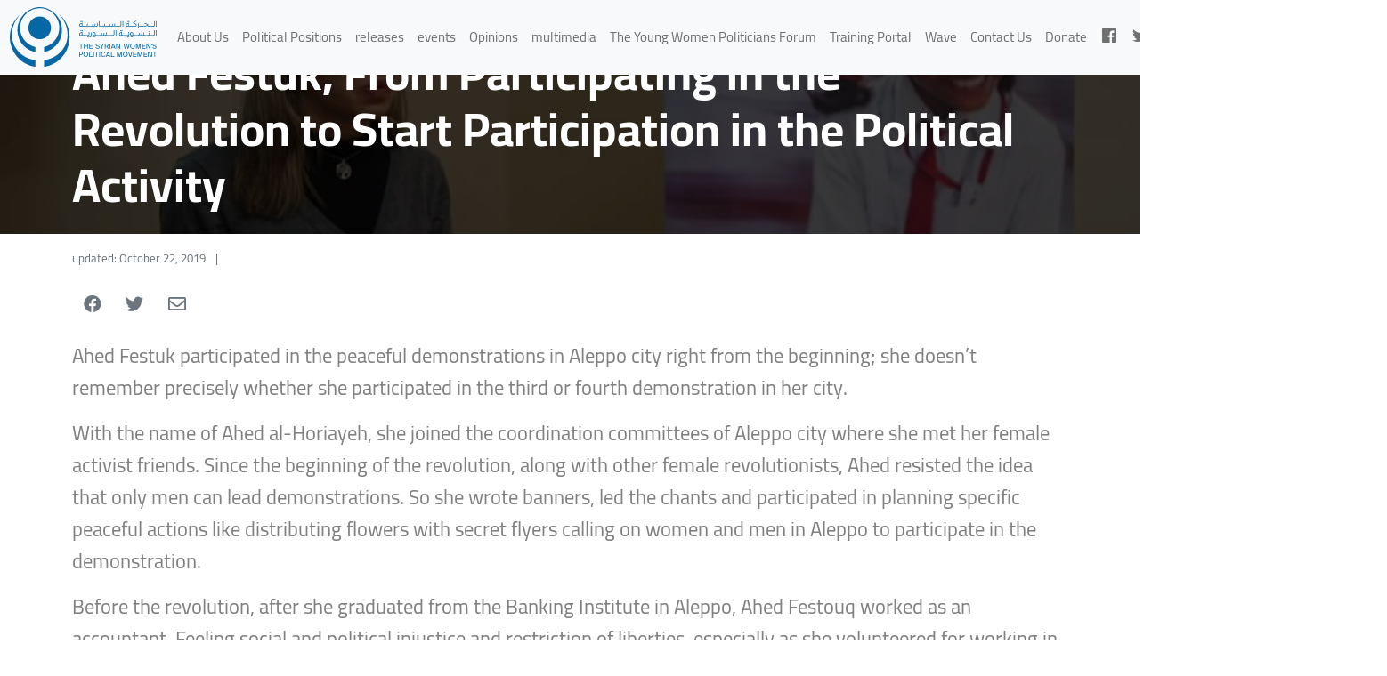

--- FILE ---
content_type: text/html; charset=UTF-8
request_url: https://syrianwomenpm.org/ahed-festuk-from-participating-in-the-revolution-to-start-participation-in-the-political-activity-2/
body_size: 19628
content:
<!DOCTYPE html>
<html  lang="en-US">
  <head>
	<meta charset="UTF-8" />
    <meta name="viewport" content="width=device-width, initial-scale=1" />
    <link rel="stylesheet" href="https://syrianwomenpm.org/wp-content/themes/swpm/assets/scss.59b00758.css" />
    <link rel="stylesheet" href="https://syrianwomenpm.org/wp-content/themes/swpm/style.css">
    <link rel="stylesheet" href="https://syrianwomenpm.org/wp-content/themes/swpm/custom-style/font.css">
    <link rel="stylesheet" href="https://cdnjs.cloudflare.com/ajax/libs/font-awesome/5.15.2/css/all.min.css" integrity="sha512-HK5fgLBL+xu6dm/Ii3z4xhlSUyZgTT9tuc/hSrtw6uzJOvgRr2a9jyxxT1ely+B+xFAmJKVSTbpM/CuL7qxO8w==" crossorigin="anonymous" />
      
      <link rel="preconnect" href="https://fonts.googleapis.com">
<link rel="preconnect" href="https://fonts.gstatic.com" crossorigin>
<link href="https://fonts.googleapis.com/css2?family=Scheherazade+New:wght@600&display=swap" rel="stylesheet">

    <style>
  @import url('https://fonts.googleapis.com/css2?family=Scheherazade+New:wght@600&display=swap');

      body {
        font-family: 'Cairo', sans-serif;
      }
    </style>

    <script
        src="https://cdn.jsdelivr.net/npm/bootstrap@5.0.0-beta2/dist/js/bootstrap.bundle.min.js"
        integrity="sha384-b5kHyXgcpbZJO/tY9Ul7kGkf1S0CWuKcCD38l8YkeH8z8QjE0GmW1gYU5S9FOnJ0"
        crossorigin="anonymous">
    </script>
	<meta name='robots' content='index, follow, max-image-preview:large, max-snippet:-1, max-video-preview:-1' />
	<style>img:is([sizes="auto" i], [sizes^="auto," i]) { contain-intrinsic-size: 3000px 1500px }</style>
	<link rel="alternate" href="https://syrianwomenpm.org/ahed-festuk-from-participating-in-the-revolution-to-start-participation-in-the-political-activity-2/" hreflang="en" />
<link rel="alternate" href="https://syrianwomenpm.org/ar/%d8%b9%d9%87%d8%af-%d9%81%d8%b3%d8%aa%d9%82%d8%8c-%d9%85%d9%86-%d8%a7%d9%84%d9%85%d8%b4%d8%a7%d8%b1%d9%83%d8%a9-%d9%81%d9%8a-%d8%a7%d9%84%d8%ab%d9%88%d8%b1%d8%a9-%d8%a5%d9%84%d9%89-%d8%a7%d9%84%d8%a8/" hreflang="ar" />

	<!-- This site is optimized with the Yoast SEO plugin v25.7 - https://yoast.com/wordpress/plugins/seo/ -->
	<title>Ahed Festuk, From Participating in the Revolution to Start Participation in the Political Activity - The Syrian Women&#039;s Political Movement</title>
	<link rel="canonical" href="https://syrianwomenpm.org/ahed-festuk-from-participating-in-the-revolution-to-start-participation-in-the-political-activity-2/" />
	<meta property="og:locale" content="en_US" />
	<meta property="og:locale:alternate" content="ar_AR" />
	<meta property="og:type" content="article" />
	<meta property="og:title" content="Ahed Festuk, From Participating in the Revolution to Start Participation in the Political Activity - The Syrian Women&#039;s Political Movement" />
	<meta property="og:description" content="Ahed Festuk participated in the peaceful demonstrations in Aleppo city [&hellip;]" />
	<meta property="og:url" content="https://syrianwomenpm.org/ahed-festuk-from-participating-in-the-revolution-to-start-participation-in-the-political-activity-2/" />
	<meta property="og:site_name" content="The Syrian Women&#039;s Political Movement" />
	<meta property="article:publisher" content="https://www.facebook.com/SyrianWomenPM/" />
	<meta property="article:published_time" content="2019-10-22T04:00:00+00:00" />
	<meta property="article:modified_time" content="2021-06-08T19:46:38+00:00" />
	<meta property="og:image" content="https://syrianwomenpm.org/wp-content/uploads/2021/02/27f83f75dd549a4553e49df00a63e11b.jpg" />
	<meta property="og:image:width" content="960" />
	<meta property="og:image:height" content="540" />
	<meta property="og:image:type" content="image/jpeg" />
	<meta name="author" content="Mona Katoub" />
	<meta name="twitter:card" content="summary_large_image" />
	<meta name="twitter:creator" content="@SyriaWPM" />
	<meta name="twitter:site" content="@SyriaWPM" />
	<script type="application/ld+json" class="yoast-schema-graph">{"@context":"https://schema.org","@graph":[{"@type":"WebPage","@id":"https://syrianwomenpm.org/ahed-festuk-from-participating-in-the-revolution-to-start-participation-in-the-political-activity-2/","url":"https://syrianwomenpm.org/ahed-festuk-from-participating-in-the-revolution-to-start-participation-in-the-political-activity-2/","name":"Ahed Festuk, From Participating in the Revolution to Start Participation in the Political Activity - The Syrian Women&#039;s Political Movement","isPartOf":{"@id":"https://syrianwomenpm.org/#website"},"primaryImageOfPage":{"@id":"https://syrianwomenpm.org/ahed-festuk-from-participating-in-the-revolution-to-start-participation-in-the-political-activity-2/#primaryimage"},"image":{"@id":"https://syrianwomenpm.org/ahed-festuk-from-participating-in-the-revolution-to-start-participation-in-the-political-activity-2/#primaryimage"},"thumbnailUrl":"https://syrianwomenpm.org/wp-content/uploads/2021/02/27f83f75dd549a4553e49df00a63e11b.jpg","datePublished":"2019-10-22T04:00:00+00:00","dateModified":"2021-06-08T19:46:38+00:00","author":{"@id":"https://syrianwomenpm.org/#/schema/person/7c8b71d793d2dd658fac66727c2e3dc6"},"breadcrumb":{"@id":"https://syrianwomenpm.org/ahed-festuk-from-participating-in-the-revolution-to-start-participation-in-the-political-activity-2/#breadcrumb"},"inLanguage":"en-US","potentialAction":[{"@type":"ReadAction","target":["https://syrianwomenpm.org/ahed-festuk-from-participating-in-the-revolution-to-start-participation-in-the-political-activity-2/"]}]},{"@type":"ImageObject","inLanguage":"en-US","@id":"https://syrianwomenpm.org/ahed-festuk-from-participating-in-the-revolution-to-start-participation-in-the-political-activity-2/#primaryimage","url":"https://syrianwomenpm.org/wp-content/uploads/2021/02/27f83f75dd549a4553e49df00a63e11b.jpg","contentUrl":"https://syrianwomenpm.org/wp-content/uploads/2021/02/27f83f75dd549a4553e49df00a63e11b.jpg","width":960,"height":540},{"@type":"BreadcrumbList","@id":"https://syrianwomenpm.org/ahed-festuk-from-participating-in-the-revolution-to-start-participation-in-the-political-activity-2/#breadcrumb","itemListElement":[{"@type":"ListItem","position":1,"name":"Home","item":"https://syrianwomenpm.org/"},{"@type":"ListItem","position":2,"name":"Articles and Opinions","item":"https://syrianwomenpm.org/opinions1/"},{"@type":"ListItem","position":3,"name":"Ahed Festuk, From Participating in the Revolution to Start Participation in the Political Activity"}]},{"@type":"WebSite","@id":"https://syrianwomenpm.org/#website","url":"https://syrianwomenpm.org/","name":"The Syrian Women&#039;s Political Movement","description":"Political Forum المنتدى السياسي","potentialAction":[{"@type":"SearchAction","target":{"@type":"EntryPoint","urlTemplate":"https://syrianwomenpm.org/?s={search_term_string}"},"query-input":{"@type":"PropertyValueSpecification","valueRequired":true,"valueName":"search_term_string"}}],"inLanguage":"en-US"},{"@type":"Person","@id":"https://syrianwomenpm.org/#/schema/person/7c8b71d793d2dd658fac66727c2e3dc6","name":"Mona Katoub","image":{"@type":"ImageObject","inLanguage":"en-US","@id":"https://syrianwomenpm.org/#/schema/person/image/","url":"https://secure.gravatar.com/avatar/36d51da0386c2ea4ddc27010c424423e868fe8b2425dc68969fb481a86660a7f?s=96&d=mm&r=g","contentUrl":"https://secure.gravatar.com/avatar/36d51da0386c2ea4ddc27010c424423e868fe8b2425dc68969fb481a86660a7f?s=96&d=mm&r=g","caption":"Mona Katoub"},"url":"https://syrianwomenpm.org/author/dev/"}]}</script>
	<!-- / Yoast SEO plugin. -->


<link rel='dns-prefetch' href='//cdn.jsdelivr.net' />
<link rel='dns-prefetch' href='//cdnjs.cloudflare.com' />
<link rel='dns-prefetch' href='//www.googletagmanager.com' />
<script type="text/javascript">
/* <![CDATA[ */
window._wpemojiSettings = {"baseUrl":"https:\/\/s.w.org\/images\/core\/emoji\/16.0.1\/72x72\/","ext":".png","svgUrl":"https:\/\/s.w.org\/images\/core\/emoji\/16.0.1\/svg\/","svgExt":".svg","source":{"concatemoji":"https:\/\/syrianwomenpm.org\/wp-includes\/js\/wp-emoji-release.min.js?ver=6.8.3"}};
/*! This file is auto-generated */
!function(s,n){var o,i,e;function c(e){try{var t={supportTests:e,timestamp:(new Date).valueOf()};sessionStorage.setItem(o,JSON.stringify(t))}catch(e){}}function p(e,t,n){e.clearRect(0,0,e.canvas.width,e.canvas.height),e.fillText(t,0,0);var t=new Uint32Array(e.getImageData(0,0,e.canvas.width,e.canvas.height).data),a=(e.clearRect(0,0,e.canvas.width,e.canvas.height),e.fillText(n,0,0),new Uint32Array(e.getImageData(0,0,e.canvas.width,e.canvas.height).data));return t.every(function(e,t){return e===a[t]})}function u(e,t){e.clearRect(0,0,e.canvas.width,e.canvas.height),e.fillText(t,0,0);for(var n=e.getImageData(16,16,1,1),a=0;a<n.data.length;a++)if(0!==n.data[a])return!1;return!0}function f(e,t,n,a){switch(t){case"flag":return n(e,"\ud83c\udff3\ufe0f\u200d\u26a7\ufe0f","\ud83c\udff3\ufe0f\u200b\u26a7\ufe0f")?!1:!n(e,"\ud83c\udde8\ud83c\uddf6","\ud83c\udde8\u200b\ud83c\uddf6")&&!n(e,"\ud83c\udff4\udb40\udc67\udb40\udc62\udb40\udc65\udb40\udc6e\udb40\udc67\udb40\udc7f","\ud83c\udff4\u200b\udb40\udc67\u200b\udb40\udc62\u200b\udb40\udc65\u200b\udb40\udc6e\u200b\udb40\udc67\u200b\udb40\udc7f");case"emoji":return!a(e,"\ud83e\udedf")}return!1}function g(e,t,n,a){var r="undefined"!=typeof WorkerGlobalScope&&self instanceof WorkerGlobalScope?new OffscreenCanvas(300,150):s.createElement("canvas"),o=r.getContext("2d",{willReadFrequently:!0}),i=(o.textBaseline="top",o.font="600 32px Arial",{});return e.forEach(function(e){i[e]=t(o,e,n,a)}),i}function t(e){var t=s.createElement("script");t.src=e,t.defer=!0,s.head.appendChild(t)}"undefined"!=typeof Promise&&(o="wpEmojiSettingsSupports",i=["flag","emoji"],n.supports={everything:!0,everythingExceptFlag:!0},e=new Promise(function(e){s.addEventListener("DOMContentLoaded",e,{once:!0})}),new Promise(function(t){var n=function(){try{var e=JSON.parse(sessionStorage.getItem(o));if("object"==typeof e&&"number"==typeof e.timestamp&&(new Date).valueOf()<e.timestamp+604800&&"object"==typeof e.supportTests)return e.supportTests}catch(e){}return null}();if(!n){if("undefined"!=typeof Worker&&"undefined"!=typeof OffscreenCanvas&&"undefined"!=typeof URL&&URL.createObjectURL&&"undefined"!=typeof Blob)try{var e="postMessage("+g.toString()+"("+[JSON.stringify(i),f.toString(),p.toString(),u.toString()].join(",")+"));",a=new Blob([e],{type:"text/javascript"}),r=new Worker(URL.createObjectURL(a),{name:"wpTestEmojiSupports"});return void(r.onmessage=function(e){c(n=e.data),r.terminate(),t(n)})}catch(e){}c(n=g(i,f,p,u))}t(n)}).then(function(e){for(var t in e)n.supports[t]=e[t],n.supports.everything=n.supports.everything&&n.supports[t],"flag"!==t&&(n.supports.everythingExceptFlag=n.supports.everythingExceptFlag&&n.supports[t]);n.supports.everythingExceptFlag=n.supports.everythingExceptFlag&&!n.supports.flag,n.DOMReady=!1,n.readyCallback=function(){n.DOMReady=!0}}).then(function(){return e}).then(function(){var e;n.supports.everything||(n.readyCallback(),(e=n.source||{}).concatemoji?t(e.concatemoji):e.wpemoji&&e.twemoji&&(t(e.twemoji),t(e.wpemoji)))}))}((window,document),window._wpemojiSettings);
/* ]]> */
</script>
<link rel='stylesheet' id='tsvg-block-css-css' href='https://syrianwomenpm.org/wp-content/plugins/gallery-videos/admin/css/tsvg-block.css?ver=2.4.9' type='text/css' media='all' />
<style id='wp-emoji-styles-inline-css' type='text/css'>

	img.wp-smiley, img.emoji {
		display: inline !important;
		border: none !important;
		box-shadow: none !important;
		height: 1em !important;
		width: 1em !important;
		margin: 0 0.07em !important;
		vertical-align: -0.1em !important;
		background: none !important;
		padding: 0 !important;
	}
</style>
<link rel='stylesheet' id='wp-block-library-css' href='https://syrianwomenpm.org/wp-includes/css/dist/block-library/style.min.css?ver=6.8.3' type='text/css' media='all' />
<style id='wp-block-library-theme-inline-css' type='text/css'>
.wp-block-audio :where(figcaption){color:#555;font-size:13px;text-align:center}.is-dark-theme .wp-block-audio :where(figcaption){color:#ffffffa6}.wp-block-audio{margin:0 0 1em}.wp-block-code{border:1px solid #ccc;border-radius:4px;font-family:Menlo,Consolas,monaco,monospace;padding:.8em 1em}.wp-block-embed :where(figcaption){color:#555;font-size:13px;text-align:center}.is-dark-theme .wp-block-embed :where(figcaption){color:#ffffffa6}.wp-block-embed{margin:0 0 1em}.blocks-gallery-caption{color:#555;font-size:13px;text-align:center}.is-dark-theme .blocks-gallery-caption{color:#ffffffa6}:root :where(.wp-block-image figcaption){color:#555;font-size:13px;text-align:center}.is-dark-theme :root :where(.wp-block-image figcaption){color:#ffffffa6}.wp-block-image{margin:0 0 1em}.wp-block-pullquote{border-bottom:4px solid;border-top:4px solid;color:currentColor;margin-bottom:1.75em}.wp-block-pullquote cite,.wp-block-pullquote footer,.wp-block-pullquote__citation{color:currentColor;font-size:.8125em;font-style:normal;text-transform:uppercase}.wp-block-quote{border-left:.25em solid;margin:0 0 1.75em;padding-left:1em}.wp-block-quote cite,.wp-block-quote footer{color:currentColor;font-size:.8125em;font-style:normal;position:relative}.wp-block-quote:where(.has-text-align-right){border-left:none;border-right:.25em solid;padding-left:0;padding-right:1em}.wp-block-quote:where(.has-text-align-center){border:none;padding-left:0}.wp-block-quote.is-large,.wp-block-quote.is-style-large,.wp-block-quote:where(.is-style-plain){border:none}.wp-block-search .wp-block-search__label{font-weight:700}.wp-block-search__button{border:1px solid #ccc;padding:.375em .625em}:where(.wp-block-group.has-background){padding:1.25em 2.375em}.wp-block-separator.has-css-opacity{opacity:.4}.wp-block-separator{border:none;border-bottom:2px solid;margin-left:auto;margin-right:auto}.wp-block-separator.has-alpha-channel-opacity{opacity:1}.wp-block-separator:not(.is-style-wide):not(.is-style-dots){width:100px}.wp-block-separator.has-background:not(.is-style-dots){border-bottom:none;height:1px}.wp-block-separator.has-background:not(.is-style-wide):not(.is-style-dots){height:2px}.wp-block-table{margin:0 0 1em}.wp-block-table td,.wp-block-table th{word-break:normal}.wp-block-table :where(figcaption){color:#555;font-size:13px;text-align:center}.is-dark-theme .wp-block-table :where(figcaption){color:#ffffffa6}.wp-block-video :where(figcaption){color:#555;font-size:13px;text-align:center}.is-dark-theme .wp-block-video :where(figcaption){color:#ffffffa6}.wp-block-video{margin:0 0 1em}:root :where(.wp-block-template-part.has-background){margin-bottom:0;margin-top:0;padding:1.25em 2.375em}
</style>
<style id='classic-theme-styles-inline-css' type='text/css'>
/*! This file is auto-generated */
.wp-block-button__link{color:#fff;background-color:#32373c;border-radius:9999px;box-shadow:none;text-decoration:none;padding:calc(.667em + 2px) calc(1.333em + 2px);font-size:1.125em}.wp-block-file__button{background:#32373c;color:#fff;text-decoration:none}
</style>
<style id='pdfemb-pdf-embedder-viewer-style-inline-css' type='text/css'>
.wp-block-pdfemb-pdf-embedder-viewer{max-width:none}

</style>
<style id='rwmb-inline-css' type='text/css'>
/* Styles for 'normal' meta boxes
-------------------------------------------------------------- */

/* Clearfix for field */
.rwmb-field {
	display: flex;
}
.rwmb-field:not(:last-of-type) {
	margin: 0 0 12px;
}
.rwmb-label {
	width: 25%;
}
.rwmb-input {
	flex: 1;
}

.rwmb-label > label {
	font-weight: 600;
}
.rwmb-required {
	color: #dc3232;
	font-weight: bold;
	margin-left: 3px;
}

.rwmb-input h4 {
	margin: 0;
}
.rwmb-input input:not([size]),
.rwmb-input-group,
.rwmb-input select,
.rwmb-input .select2-container,
.rwmb-input textarea:not([cols]) {
	width: 100%;
	box-sizing: border-box;
}
.rwmb-input input[type="checkbox"],
.rwmb-input input[type="radio"] {
	width: 1em;
}
.rwmb-input input[type="button"] {
	width: auto;
}
.rwmb-input input:not([type="checkbox"]):not([type="radio"]),
.rwmb-input textarea,
.rwmb-input select {
	max-width: 100%;
	margin-inline: 0;
}
.rwmb-textarea {
	resize: vertical;
}

/* Clone */
.rwmb-clone {
	min-height: 24px;
	margin-bottom: 12px;
	padding-right: 24px;
	position: relative;
	clear: both;
	background: #fff;
}
.rwmb-clone > input[type='radio'],
.rwmb-clone > input[type='checkbox'] {
	margin: 6px 0 0 4px;
}
.rwmb-button.remove-clone {
	text-decoration: none;
	color: #ccc;
	display: inline-block;
	position: absolute;
	top: 0;
	right: 0;
	width: 20px;
	height: 20px;
	transition: color 200ms;
}
.rwmb-button.remove-clone .dashicons {
	font-size: 20px;
}
.rwmb-button.remove-clone:hover {
	color: #dc3232;
}
.remove-clone:focus {
	outline: 0;
	box-shadow: none;
}
.rwmb-button.add-clone {
	margin-top: 4px;
}
.rwmb-clone-icon {
	cursor: move;
	background: url(/wp-content/plugins/meta-box/css/../img/drag_icon.gif) no-repeat;
	height: 23px;
	width: 15px;
	vertical-align: top;
	display: inline-block;
	position: absolute;
	left: 0;
	top: 0;
}
.rwmb-sort-clone {
	padding-left: 15px;
}

.rwmb-clone.rwmb-clone-template {
	display: none;
}

/* jQuery validation */
p.rwmb-error {
	color: #dc3232;
	margin: 4px 0;
	clear: both;
}
input.rwmb-error.rwmb-error,
textarea.rwmb-error,
select.rwmb-error {
	border-color: #dc3232;
	background: #ffebe8;
}

/* Utilities
-------------------------------------------------------------- */
.rwmb-sortable-placeholder {
	background: #fcf8e3;
	border: 1px solid #faebcc;
	display: block;
}


/* Styles for 'side' meta boxes
-------------------------------------------------------------- */
#side-sortables .rwmb-field {
	flex-direction: column;
}
#side-sortables .rwmb-label {
	width: 100%;
	margin-bottom: 4px;
}

/* Block editor */
.edit-post-meta-boxes-area.is-side .inside:has(.rwmb-meta-box) {
	padding-inline: 16px;
}
.edit-post-meta-boxes-area.is-side #poststuff .postbox:has(.rwmb-meta-box) h2.hndle {
	padding-left: 16px;
	font-weight: 500;
	color: #1e1e1e;
}

/* Mobile style */
@media (max-width: 782px) {
	.rwmb-field {
		flex-direction: column;
	}
	.rwmb-label {
		width: 100%;
		margin-bottom: 4px;
	}
	.rwmb-input input[type="radio"],
	.rwmb-input input[type="checkbox"] {
		width: 1.5625rem;
	}
}

/* Seamless style
--------------------------------------------------------------*/
.rwmb-seamless {
	background: none;
	border: none;
	box-shadow: none;
}
.rwmb-seamless .inside.inside {
	padding-left: 0;
	padding-right: 0;
}
.postbox.rwmb-seamless .hndle,
.postbox.rwmb-seamless .handlediv,
.postbox.rwmb-seamless .postbox-header {
	display: none;
}
.rwmb-seamless .rwmb-clone {
	background: none;
}

/* CSS fixes
--------------------------------------------------------------*/
/* Fix color picker field is hidden by the post editor at after_title position. https://metabox.io/support/topic/bug-color-picker-field-is-showed-below-the-title-field/ */
.postarea {
	position: relative;
	z-index: 0;
}
.rwmb-hidden-wrapper {
	display: none;
}
</style>
<style id='rwmb-input-inline-css' type='text/css'>
.rwmb-input-group {
	display: flex;
	align-items: stretch;
}
.rwmb-input-group-text {
	display: flex;
	align-items: center;
	padding: 0 8px;
	background: #f0f0f0;
	border: 1px solid #7e8993;
	border-radius: 4px;
	white-space: nowrap;
}
.rwmb-input-group-text:first-child,
.rwmb-input-group input:not(:last-child) {
	border-top-right-radius: 0;
	border-bottom-right-radius: 0;
}
.rwmb-input-group-text:last-child,
.rwmb-input-group input:not(:first-child) {
	border-top-left-radius: 0;
	border-bottom-left-radius: 0;
}
.rwmb-input-group input {
	margin: 0;
}
.rwmb-input-group.rwmb-input-group.rwmb-input-group :not(:first-child) {
	margin-left: -1px;
}
</style>
<style id='global-styles-inline-css' type='text/css'>
:root{--wp--preset--aspect-ratio--square: 1;--wp--preset--aspect-ratio--4-3: 4/3;--wp--preset--aspect-ratio--3-4: 3/4;--wp--preset--aspect-ratio--3-2: 3/2;--wp--preset--aspect-ratio--2-3: 2/3;--wp--preset--aspect-ratio--16-9: 16/9;--wp--preset--aspect-ratio--9-16: 9/16;--wp--preset--color--black: #000000;--wp--preset--color--cyan-bluish-gray: #abb8c3;--wp--preset--color--white: #ffffff;--wp--preset--color--pale-pink: #f78da7;--wp--preset--color--vivid-red: #cf2e2e;--wp--preset--color--luminous-vivid-orange: #ff6900;--wp--preset--color--luminous-vivid-amber: #fcb900;--wp--preset--color--light-green-cyan: #7bdcb5;--wp--preset--color--vivid-green-cyan: #00d084;--wp--preset--color--pale-cyan-blue: #8ed1fc;--wp--preset--color--vivid-cyan-blue: #0693e3;--wp--preset--color--vivid-purple: #9b51e0;--wp--preset--gradient--vivid-cyan-blue-to-vivid-purple: linear-gradient(135deg,rgba(6,147,227,1) 0%,rgb(155,81,224) 100%);--wp--preset--gradient--light-green-cyan-to-vivid-green-cyan: linear-gradient(135deg,rgb(122,220,180) 0%,rgb(0,208,130) 100%);--wp--preset--gradient--luminous-vivid-amber-to-luminous-vivid-orange: linear-gradient(135deg,rgba(252,185,0,1) 0%,rgba(255,105,0,1) 100%);--wp--preset--gradient--luminous-vivid-orange-to-vivid-red: linear-gradient(135deg,rgba(255,105,0,1) 0%,rgb(207,46,46) 100%);--wp--preset--gradient--very-light-gray-to-cyan-bluish-gray: linear-gradient(135deg,rgb(238,238,238) 0%,rgb(169,184,195) 100%);--wp--preset--gradient--cool-to-warm-spectrum: linear-gradient(135deg,rgb(74,234,220) 0%,rgb(151,120,209) 20%,rgb(207,42,186) 40%,rgb(238,44,130) 60%,rgb(251,105,98) 80%,rgb(254,248,76) 100%);--wp--preset--gradient--blush-light-purple: linear-gradient(135deg,rgb(255,206,236) 0%,rgb(152,150,240) 100%);--wp--preset--gradient--blush-bordeaux: linear-gradient(135deg,rgb(254,205,165) 0%,rgb(254,45,45) 50%,rgb(107,0,62) 100%);--wp--preset--gradient--luminous-dusk: linear-gradient(135deg,rgb(255,203,112) 0%,rgb(199,81,192) 50%,rgb(65,88,208) 100%);--wp--preset--gradient--pale-ocean: linear-gradient(135deg,rgb(255,245,203) 0%,rgb(182,227,212) 50%,rgb(51,167,181) 100%);--wp--preset--gradient--electric-grass: linear-gradient(135deg,rgb(202,248,128) 0%,rgb(113,206,126) 100%);--wp--preset--gradient--midnight: linear-gradient(135deg,rgb(2,3,129) 0%,rgb(40,116,252) 100%);--wp--preset--font-size--small: 13px;--wp--preset--font-size--medium: 20px;--wp--preset--font-size--large: 36px;--wp--preset--font-size--x-large: 42px;--wp--preset--spacing--20: 0.44rem;--wp--preset--spacing--30: 0.67rem;--wp--preset--spacing--40: 1rem;--wp--preset--spacing--50: 1.5rem;--wp--preset--spacing--60: 2.25rem;--wp--preset--spacing--70: 3.38rem;--wp--preset--spacing--80: 5.06rem;--wp--preset--shadow--natural: 6px 6px 9px rgba(0, 0, 0, 0.2);--wp--preset--shadow--deep: 12px 12px 50px rgba(0, 0, 0, 0.4);--wp--preset--shadow--sharp: 6px 6px 0px rgba(0, 0, 0, 0.2);--wp--preset--shadow--outlined: 6px 6px 0px -3px rgba(255, 255, 255, 1), 6px 6px rgba(0, 0, 0, 1);--wp--preset--shadow--crisp: 6px 6px 0px rgba(0, 0, 0, 1);}:where(.is-layout-flex){gap: 0.5em;}:where(.is-layout-grid){gap: 0.5em;}body .is-layout-flex{display: flex;}.is-layout-flex{flex-wrap: wrap;align-items: center;}.is-layout-flex > :is(*, div){margin: 0;}body .is-layout-grid{display: grid;}.is-layout-grid > :is(*, div){margin: 0;}:where(.wp-block-columns.is-layout-flex){gap: 2em;}:where(.wp-block-columns.is-layout-grid){gap: 2em;}:where(.wp-block-post-template.is-layout-flex){gap: 1.25em;}:where(.wp-block-post-template.is-layout-grid){gap: 1.25em;}.has-black-color{color: var(--wp--preset--color--black) !important;}.has-cyan-bluish-gray-color{color: var(--wp--preset--color--cyan-bluish-gray) !important;}.has-white-color{color: var(--wp--preset--color--white) !important;}.has-pale-pink-color{color: var(--wp--preset--color--pale-pink) !important;}.has-vivid-red-color{color: var(--wp--preset--color--vivid-red) !important;}.has-luminous-vivid-orange-color{color: var(--wp--preset--color--luminous-vivid-orange) !important;}.has-luminous-vivid-amber-color{color: var(--wp--preset--color--luminous-vivid-amber) !important;}.has-light-green-cyan-color{color: var(--wp--preset--color--light-green-cyan) !important;}.has-vivid-green-cyan-color{color: var(--wp--preset--color--vivid-green-cyan) !important;}.has-pale-cyan-blue-color{color: var(--wp--preset--color--pale-cyan-blue) !important;}.has-vivid-cyan-blue-color{color: var(--wp--preset--color--vivid-cyan-blue) !important;}.has-vivid-purple-color{color: var(--wp--preset--color--vivid-purple) !important;}.has-black-background-color{background-color: var(--wp--preset--color--black) !important;}.has-cyan-bluish-gray-background-color{background-color: var(--wp--preset--color--cyan-bluish-gray) !important;}.has-white-background-color{background-color: var(--wp--preset--color--white) !important;}.has-pale-pink-background-color{background-color: var(--wp--preset--color--pale-pink) !important;}.has-vivid-red-background-color{background-color: var(--wp--preset--color--vivid-red) !important;}.has-luminous-vivid-orange-background-color{background-color: var(--wp--preset--color--luminous-vivid-orange) !important;}.has-luminous-vivid-amber-background-color{background-color: var(--wp--preset--color--luminous-vivid-amber) !important;}.has-light-green-cyan-background-color{background-color: var(--wp--preset--color--light-green-cyan) !important;}.has-vivid-green-cyan-background-color{background-color: var(--wp--preset--color--vivid-green-cyan) !important;}.has-pale-cyan-blue-background-color{background-color: var(--wp--preset--color--pale-cyan-blue) !important;}.has-vivid-cyan-blue-background-color{background-color: var(--wp--preset--color--vivid-cyan-blue) !important;}.has-vivid-purple-background-color{background-color: var(--wp--preset--color--vivid-purple) !important;}.has-black-border-color{border-color: var(--wp--preset--color--black) !important;}.has-cyan-bluish-gray-border-color{border-color: var(--wp--preset--color--cyan-bluish-gray) !important;}.has-white-border-color{border-color: var(--wp--preset--color--white) !important;}.has-pale-pink-border-color{border-color: var(--wp--preset--color--pale-pink) !important;}.has-vivid-red-border-color{border-color: var(--wp--preset--color--vivid-red) !important;}.has-luminous-vivid-orange-border-color{border-color: var(--wp--preset--color--luminous-vivid-orange) !important;}.has-luminous-vivid-amber-border-color{border-color: var(--wp--preset--color--luminous-vivid-amber) !important;}.has-light-green-cyan-border-color{border-color: var(--wp--preset--color--light-green-cyan) !important;}.has-vivid-green-cyan-border-color{border-color: var(--wp--preset--color--vivid-green-cyan) !important;}.has-pale-cyan-blue-border-color{border-color: var(--wp--preset--color--pale-cyan-blue) !important;}.has-vivid-cyan-blue-border-color{border-color: var(--wp--preset--color--vivid-cyan-blue) !important;}.has-vivid-purple-border-color{border-color: var(--wp--preset--color--vivid-purple) !important;}.has-vivid-cyan-blue-to-vivid-purple-gradient-background{background: var(--wp--preset--gradient--vivid-cyan-blue-to-vivid-purple) !important;}.has-light-green-cyan-to-vivid-green-cyan-gradient-background{background: var(--wp--preset--gradient--light-green-cyan-to-vivid-green-cyan) !important;}.has-luminous-vivid-amber-to-luminous-vivid-orange-gradient-background{background: var(--wp--preset--gradient--luminous-vivid-amber-to-luminous-vivid-orange) !important;}.has-luminous-vivid-orange-to-vivid-red-gradient-background{background: var(--wp--preset--gradient--luminous-vivid-orange-to-vivid-red) !important;}.has-very-light-gray-to-cyan-bluish-gray-gradient-background{background: var(--wp--preset--gradient--very-light-gray-to-cyan-bluish-gray) !important;}.has-cool-to-warm-spectrum-gradient-background{background: var(--wp--preset--gradient--cool-to-warm-spectrum) !important;}.has-blush-light-purple-gradient-background{background: var(--wp--preset--gradient--blush-light-purple) !important;}.has-blush-bordeaux-gradient-background{background: var(--wp--preset--gradient--blush-bordeaux) !important;}.has-luminous-dusk-gradient-background{background: var(--wp--preset--gradient--luminous-dusk) !important;}.has-pale-ocean-gradient-background{background: var(--wp--preset--gradient--pale-ocean) !important;}.has-electric-grass-gradient-background{background: var(--wp--preset--gradient--electric-grass) !important;}.has-midnight-gradient-background{background: var(--wp--preset--gradient--midnight) !important;}.has-small-font-size{font-size: var(--wp--preset--font-size--small) !important;}.has-medium-font-size{font-size: var(--wp--preset--font-size--medium) !important;}.has-large-font-size{font-size: var(--wp--preset--font-size--large) !important;}.has-x-large-font-size{font-size: var(--wp--preset--font-size--x-large) !important;}
:where(.wp-block-post-template.is-layout-flex){gap: 1.25em;}:where(.wp-block-post-template.is-layout-grid){gap: 1.25em;}
:where(.wp-block-columns.is-layout-flex){gap: 2em;}:where(.wp-block-columns.is-layout-grid){gap: 2em;}
:root :where(.wp-block-pullquote){font-size: 1.5em;line-height: 1.6;}
</style>
<link rel='stylesheet' id='bbp-default-css' href='https://syrianwomenpm.org/wp-content/plugins/bbpress/templates/default/css/bbpress.min.css?ver=2.6.14' type='text/css' media='all' />
<link rel='stylesheet' id='ctf_styles-css' href='https://syrianwomenpm.org/wp-content/plugins/custom-twitter-feeds/css/ctf-styles.min.css?ver=2.3.1' type='text/css' media='all' />
<link rel='stylesheet' id='tsvg-fonts-css' href='https://syrianwomenpm.org/wp-content/plugins/gallery-videos/public/css/tsvg-fonts.css?ver=2.4.9' type='text/css' media='all' />
<link rel='stylesheet' id='bsp-css' href='https://syrianwomenpm.org/wp-content/plugins/bbp-style-pack/css/bspstyle.css?ver=1755099426' type='text/css' media='screen' />
<link rel='stylesheet' id='dashicons-css' href='https://syrianwomenpm.org/wp-includes/css/dashicons.min.css?ver=6.8.3' type='text/css' media='all' />
<link rel='stylesheet' id='owl.carousel2-css' href='https://cdnjs.cloudflare.com/ajax/libs/OwlCarousel2/2.3.4/assets/owl.carousel.min.css?ver=6.8.3' type='text/css' media='all' />
<link rel='stylesheet' id='owl.carousel2.theme.css-css' href='https://cdnjs.cloudflare.com/ajax/libs/OwlCarousel2/2.3.4/assets/owl.theme.default.min.css?ver=6.8.3' type='text/css' media='all' />
<link rel='stylesheet' id='video-js-css' href='https://syrianwomenpm.org/wp-content/plugins/video-embed-thumbnail-generator/video-js/video-js.min.css?ver=7.17.0' type='text/css' media='all' />
<link rel='stylesheet' id='video-js-kg-skin-css' href='https://syrianwomenpm.org/wp-content/plugins/video-embed-thumbnail-generator/video-js/kg-video-js-skin.css?ver=4.10.3' type='text/css' media='all' />
<link rel='stylesheet' id='kgvid_video_styles-css' href='https://syrianwomenpm.org/wp-content/plugins/video-embed-thumbnail-generator/src/public/css/videopack-styles.css?ver=4.10.3' type='text/css' media='all' />
<link rel='stylesheet' id='font-awesome-css' href='https://syrianwomenpm.org/wp-content/plugins/post-carousel/public/assets/css/font-awesome.min.css?ver=3.0.7' type='text/css' media='all' />
<link rel='stylesheet' id='popupaoc-public-style-css' href='https://syrianwomenpm.org/wp-content/plugins/popup-anything-on-click/assets/css/popupaoc-public.css?ver=2.8.8' type='text/css' media='all' />
<script type="text/javascript" src="https://syrianwomenpm.org/wp-includes/js/jquery/jquery.min.js?ver=3.7.1" id="jquery-core-js"></script>
<script type="text/javascript" src="https://syrianwomenpm.org/wp-includes/js/jquery/jquery-migrate.min.js?ver=3.4.1" id="jquery-migrate-js"></script>

<!-- Google tag (gtag.js) snippet added by Site Kit -->
<!-- Google Analytics snippet added by Site Kit -->
<script type="text/javascript" src="https://www.googletagmanager.com/gtag/js?id=GT-K463GQP" id="google_gtagjs-js" async></script>
<script type="text/javascript" id="google_gtagjs-js-after">
/* <![CDATA[ */
window.dataLayer = window.dataLayer || [];function gtag(){dataLayer.push(arguments);}
gtag("set","linker",{"domains":["syrianwomenpm.org"]});
gtag("js", new Date());
gtag("set", "developer_id.dZTNiMT", true);
gtag("config", "GT-K463GQP");
/* ]]> */
</script>
<link rel="https://api.w.org/" href="https://syrianwomenpm.org/wp-json/" /><link rel="alternate" title="JSON" type="application/json" href="https://syrianwomenpm.org/wp-json/wp/v2/posts/2491" /><link rel="EditURI" type="application/rsd+xml" title="RSD" href="https://syrianwomenpm.org/xmlrpc.php?rsd" />
<meta name="generator" content="WordPress 6.8.3" />
<link rel='shortlink' href='https://syrianwomenpm.org/?p=2491' />
<link rel="alternate" title="oEmbed (JSON)" type="application/json+oembed" href="https://syrianwomenpm.org/wp-json/oembed/1.0/embed?url=https%3A%2F%2Fsyrianwomenpm.org%2Fahed-festuk-from-participating-in-the-revolution-to-start-participation-in-the-political-activity-2%2F" />
<link rel="alternate" title="oEmbed (XML)" type="text/xml+oembed" href="https://syrianwomenpm.org/wp-json/oembed/1.0/embed?url=https%3A%2F%2Fsyrianwomenpm.org%2Fahed-festuk-from-participating-in-the-revolution-to-start-participation-in-the-political-activity-2%2F&#038;format=xml" />
<meta name="generator" content="Site Kit by Google 1.164.0" /><link rel="icon" href="https://syrianwomenpm.org/wp-content/uploads/2021/04/cropped-logo-fave-32x32.png" sizes="32x32" />
<link rel="icon" href="https://syrianwomenpm.org/wp-content/uploads/2021/04/cropped-logo-fave-192x192.png" sizes="192x192" />
<link rel="apple-touch-icon" href="https://syrianwomenpm.org/wp-content/uploads/2021/04/cropped-logo-fave-180x180.png" />
<meta name="msapplication-TileImage" content="https://syrianwomenpm.org/wp-content/uploads/2021/04/cropped-logo-fave-270x270.png" />
		<style type="text/css" id="wp-custom-css">
			body.admin-bar header {
	top: 32px;
}

img.SoundCloud {
    vertical-align: top;
    padding-top: 4px;
}

iframe {
    width: 100%;
    height: 700px;
}


@media all and (-ms-high-contrast: none), (-ms-high-contrast: active),
@supports (-ms-accelerator:true) or (-ms-ime-align:auto) {
   .dropdown2 {
    display: none;
}
   
}

body:lang(ar) {
    font-family: 'Scheherazade New', serif;
}


		</style>
		  </head>
  <body class="wp-singular post-template-default single single-post postid-2491 single-format-standard wp-embed-responsive wp-theme-swpm">
    
<script type="text/javascript" id="bbp-swap-no-js-body-class">
	document.body.className = document.body.className.replace( 'bbp-no-js', 'bbp-js' );
</script>

    <header>
      <nav class="bg-light navbar navbar-expand-lg navbar-light py-1">
        <div class="container-fluid">
          <a class="navbar-brand" href="https://syrianwomenpm.org">
            <img style="width: 165px" src="https://syrianwomenpm.org/wp-content/themes/swpm/assets/logo.svg" alt="SWMP" />
          </a>
          <button
            class="navbar-toggler"
            type="button"
            data-bs-toggle="collapse"
            data-bs-target="#mainNavbarToggleExternal"
          >
            <span class="navbar-toggler-icon"></span>
          </button>
          <div class="collapse navbar-collapse" id="mainNavbarToggleExternal">
                        <ul class="mb-2 mb-lg-0 ms-auto navbar-nav pt-4 pt-xl-0">
                            <li class="nav-item position-relative">
                <a class="nav-link" href="https://syrianwomenpm.org/abous-us/">About Us</a>
                                  <ul class="header-nav-submenu navbar-nav flex-column top-100 bg-light w-full px-0">
                                        <li class="nav-item">
                      <a class="nav-link px-4" href="https://syrianwomenpm.org/members/">Our Members</a>
                    </li>
                                      </ul>
                              </li>
                            <li class="nav-item position-relative">
                <a class="nav-link" href="https://syrianwomenpm.org/statements/">Political Positions</a>
                                  <ul class="header-nav-submenu navbar-nav flex-column top-100 bg-light w-full px-0">
                                        <li class="nav-item">
                      <a class="nav-link px-4" href="https://syrianwomenpm.org/statement_category/political-statements/">Political Statements</a>
                    </li>
                                        <li class="nav-item">
                      <a class="nav-link px-4" href="https://syrianwomenpm.org/statement_category/political-vision/">Political Vision</a>
                    </li>
                                        <li class="nav-item">
                      <a class="nav-link px-4" href="https://syrianwomenpm.org/statement_category/political-reports/">Political Reports</a>
                    </li>
                                        <li class="nav-item">
                      <a class="nav-link px-4" href="https://syrianwomenpm.org/statement_category/the-editorial/">The Editorial</a>
                    </li>
                                      </ul>
                              </li>
                            <li class="nav-item position-relative">
                <a class="nav-link" href="https://syrianwomenpm.org/releases/">releases</a>
                                  <ul class="header-nav-submenu navbar-nav flex-column top-100 bg-light w-full px-0">
                                        <li class="nav-item">
                      <a class="nav-link px-4" href="https://syrianwomenpm.org/release_category/feminist-report/">Reports</a>
                    </li>
                                        <li class="nav-item">
                      <a class="nav-link px-4" href="https://syrianwomenpm.org/release_category/policy-papers/">Policy Papers</a>
                    </li>
                                      </ul>
                              </li>
                            <li class="nav-item position-relative">
                <a class="nav-link" href="https://syrianwomenpm.org/events/">events</a>
                                  <ul class="header-nav-submenu navbar-nav flex-column top-100 bg-light w-full px-0">
                                        <li class="nav-item">
                      <a class="nav-link px-4" href="https://syrianwomenpm.org/event_category/%d9%90events/">ِEvents</a>
                    </li>
                                        <li class="nav-item">
                      <a class="nav-link px-4" href="https://syrianwomenpm.org/event_category/news/">News</a>
                    </li>
                                        <li class="nav-item">
                      <a class="nav-link px-4" href="https://syrianwomenpm.org/event_category/newsletter/">Newsletter</a>
                    </li>
                                        <li class="nav-item">
                      <a class="nav-link px-4" href="https://syrianwomenpm.org/event_category/from-the-media/">From The Media</a>
                    </li>
                                        <li class="nav-item">
                      <a class="nav-link px-4" href="https://syrianwomenpm.org/event_category/vacancies/">Vacancies</a>
                    </li>
                                      </ul>
                              </li>
                            <li class="nav-item position-relative">
                <a class="nav-link" href="https://syrianwomenpm.org/opinions/">Opinions</a>
                                  <ul class="header-nav-submenu navbar-nav flex-column top-100 bg-light w-full px-0">
                                        <li class="nav-item">
                      <a class="nav-link px-4" href="https://syrianwomenpm.org/opinions/blog/">Blog</a>
                    </li>
                                        <li class="nav-item">
                      <a class="nav-link px-4" href="https://syrianwomenpm.org/opinions/interviews/">Interviews</a>
                    </li>
                                        <li class="nav-item">
                      <a class="nav-link px-4" href="https://syrianwomenpm.org/opinions/our-opinions/">Our opinions</a>
                    </li>
                                        <li class="nav-item">
                      <a class="nav-link px-4" href="https://syrianwomenpm.org/opinions/podcast/">Podcast</a>
                    </li>
                                      </ul>
                              </li>
                            <li class="nav-item position-relative">
                <a class="nav-link" href="https://syrianwomenpm.org/multimedia/">multimedia</a>
                                  <ul class="header-nav-submenu navbar-nav flex-column top-100 bg-light w-full px-0">
                                        <li class="nav-item">
                      <a class="nav-link px-4" href="https://syrianwomenpm.org/multimedia_type/designs/">Designs</a>
                    </li>
                                        <li class="nav-item">
                      <a class="nav-link px-4" href="https://syrianwomenpm.org/multimedia_type/photos/">Photos</a>
                    </li>
                                        <li class="nav-item">
                      <a class="nav-link px-4" href="https://syrianwomenpm.org/multimedia_type/videos/">Videos</a>
                    </li>
                                      </ul>
                              </li>
                            <li class="nav-item position-relative">
                <a class="nav-link" href="#">The Young Women Politicians Forum</a>
                                  <ul class="header-nav-submenu navbar-nav flex-column top-100 bg-light w-full px-0">
                                        <li class="nav-item">
                      <a class="nav-link px-4" href="https://syrianwomenpm.org/profile-2/">Profile</a>
                    </li>
                                        <li class="nav-item">
                      <a class="nav-link px-4" href="https://syrianwomenpm.org/forum-activities/">Forum Activities</a>
                    </li>
                                      </ul>
                              </li>
                            <li class="nav-item position-relative">
                <a class="nav-link" href="#">Training Portal</a>
                                  <ul class="header-nav-submenu navbar-nav flex-column top-100 bg-light w-full px-0">
                                        <li class="nav-item">
                      <a class="nav-link px-4" href="https://syrianwomenpm.org/political-compass/">Political Compass</a>
                    </li>
                                        <li class="nav-item">
                      <a class="nav-link px-4" href="https://syrianwomenpm.org/training-gate/">Training Center</a>
                    </li>
                                      </ul>
                              </li>
                            <li class="nav-item position-relative">
                <a class="nav-link" href="https://syrianwomenpm.org/wave/">Wave</a>
                              </li>
                            <li class="nav-item position-relative">
                <a class="nav-link" href="https://syrianwomenpm.org/contact-us/">Contact Us</a>
                              </li>
                            <li class="nav-item position-relative">
                <a class="nav-link" href="https://syrianwomenpm.org/donate/">Donate</a>
                              </li>
                            <li class="nav-item position-relative">
                <a class="nav-link" href="https://www.facebook.com/SyrianWomenPM/"><span class="dashicons dashicons-facebook"></span></a>
                              </li>
                            <li class="nav-item position-relative">
                <a class="nav-link" href="https://twitter.com/SyriaWPM"><span class="dashicons dashicons-twitter"></span></a>
                              </li>
                            <li class="nav-item position-relative">
                <a class="nav-link" href="https://www.youtube.com/channel/UClwO1BTkikWJioXMpwq7ZZg"><span class="dashicons dashicons-youtube"></span></a>
                              </li>
                            <li class="nav-item position-relative">
                <a class="nav-link" href="https://www.instagram.com/syrianwomenspoliti/"><span class="dashicons dashicons-instagram"></span></a>
                              </li>
                            <li class="nav-item position-relative">
                <a class="nav-link" href="https://www.linkedin.com/company/the-syrian-women-s-political-movement/about/?viewAsMember=true"><span class="dashicons dashicons-linkedin"></span></a>
                              </li>
                            <li class="nav-item position-relative">
                <a class="nav-link" href="https://soundcloud.com/user-367169522-943525254"><img class="SoundCloud" src="https://syrianwomenpm.org/wp-content/uploads/2022/05/souncloud.png"  height="15" /></a>
                              </li>
                          </ul>
                        <div class="ms-xl-4">
              <div class="g-0 g-xl-3 row">
                <div class="col-6">
                  <div class="d-flex justify-content-center">
                    <button id="search-btn" class="btn btn-link" type="button" data-bs-toggle="modal" data-bs-target="#searchModel">
                      <img src="https://syrianwomenpm.org/wp-content/themes/swpm/assets/search-icon.be509bd3.svg" alt="search" />
                    </button>
                  </div>
                </div>
                <div class="col-6">

                  <div class="dropdown">
  <button class="btn btn-secondary dropdown-toggle" type="button" id="languageDropDown" data-bs-toggle="dropdown">
    en  </button>
  <ul class="dropdown-menu dropdown-menu-end" aria-labelledby="languageDropDown">
      <li><a class="dropdown-item" href="https://syrianwomenpm.org/ar/%d8%b9%d9%87%d8%af-%d9%81%d8%b3%d8%aa%d9%82%d8%8c-%d9%85%d9%86-%d8%a7%d9%84%d9%85%d8%b4%d8%a7%d8%b1%d9%83%d8%a9-%d9%81%d9%8a-%d8%a7%d9%84%d8%ab%d9%88%d8%b1%d8%a9-%d8%a5%d9%84%d9%89-%d8%a7%d9%84%d8%a8/">ع</a></li>
      <li><a class="dropdown-item" href="https://syrianwomenpm.org/ku/">ku</a></li>
    </ul>
</div>
                </div>
                  
              </div>
            </div>
          </div>
            <div class="dropdown2">
  <button class="btn btn-secondary dropdown-toggle" type="button" id="languageDropDown" data-bs-toggle="dropdown">
    en  </button>
  <ul class="dropdown-menu dropdown-menu-end" aria-labelledby="languageDropDown">
      <li><a class="dropdown-item" href="https://syrianwomenpm.org/ar/%d8%b9%d9%87%d8%af-%d9%81%d8%b3%d8%aa%d9%82%d8%8c-%d9%85%d9%86-%d8%a7%d9%84%d9%85%d8%b4%d8%a7%d8%b1%d9%83%d8%a9-%d9%81%d9%8a-%d8%a7%d9%84%d8%ab%d9%88%d8%b1%d8%a9-%d8%a5%d9%84%d9%89-%d8%a7%d9%84%d8%a8/">ع</a></li>
      <li><a class="dropdown-item" href="https://syrianwomenpm.org/ku/">ku</a></li>
    </ul>
</div>
        </div>
          
      </nav>
        
        
    </header>

    <div class="modal fade" id="searchModel" tabindex="-1">
      <div class="modal-dialog">
        <div class="modal-content">
          <div class="modal-header">
            <h5 class="modal-title" id="exampleModalLabel">search form</h5>
            <button type="button" class="btn-close" data-bs-dismiss="modal" aria-label="Close"></button>
          </div>
          <form class="modal-body" action="https://syrianwomenpm.org" autocomplete="off">
            <div class="input-group mb-3">
              <input name="s" type="text" class="form-control border border-dark" placeholder="search query" aria-label="Recipient's username" aria-describedby="button-addon2">
              <button class="btn btn-outline-secondary" type="submit">search</button>
            </div>
          </form>
        </div>
      </div>
    </div>
    <main>  <div
    class="bg-primary d-none d-xl-block dark mb-3 overlayed super-narrow-display-featured"
  >
    <div class="flexible-image-holder">
      <img src="https://syrianwomenpm.org/wp-content/uploads/2021/02/27f83f75dd549a4553e49df00a63e11b.jpg" alt="Ahed Festuk, From Participating in the Revolution to Start Participation in the Political Activity" />
    </div>
    <div class="container over">
      <div class="d-flex flex-column h-100 justify-content-end pb-3">
        <div class="mb-2 d-flex align-items-center text-white position-relative z-index">
          <a class="fw-normal text-decoration-none text-white" href="https://syrianwomenpm.org/opinions1/">
            Posts          </a>
                    <span class="mx-2">/</span>
          <a class="text-decoration-none text-light" href="https://syrianwomenpm.org/opinions1/?cat=117">
              Blog          </a>
                  </div>
        <ol class="breadcrumb mb-2 text-white position-relative z-index">
        </ol>
        <h1 class="display-4 fw-bold text-white">
          Ahed Festuk, From Participating in the Revolution to Start Participation in the Political Activity        </h1>
      </div>
    </div>
  </div>
  <div class="container">
    <div
      class="d-flex d-xl-none flex-column h-100 justify-content-end py-3"
    >
      <ol class="breadcrumb mb-0">
        <li class="breadcrumb-item">
          <a class="fw-normal text-decoration-none" href="https://syrianwomenpm.org/opinions1/">
            Posts          </a>
        </li>
                <li class="active breadcrumb-item fw-bold" aria-current="page">
          <a class="fw-normal text-decoration-none" href="https://syrianwomenpm.org/opinions1/?cat=117">
            Blog          </a>
        </li>
              </ol>
      <h1 class="section-heading">Ahed Festuk, From Participating in the Revolution to Start Participation in the Political Activity</h1>
    </div>
    <ul class="list-inline mb-4">
      
      <li class="list-inline-item">
        <small class="text-muted"> updated: October 22, 2019 </small>
      </li>
            <li class="list-inline-item">
        <small class="text-muted"> | </small>
      </li>
     
          </ul>
    <ul class="list-inline mb-4">
      <li class="list-inline-item m-0">
        <button data-sharer="facebook" data-title="Ahed Festuk, From Participating in the Revolution to Start Participation in the Political Activity" class="btn btn-link text-muted" data-url="https://syrianwomenpm.org/ahed-festuk-from-participating-in-the-revolution-to-start-participation-in-the-political-activity-2/">
          <i class="fa-facebook-f fa-lg fab"></i>
        </button>
      </li>
      <li class="list-inline-item m-0">
        <button data-sharer="twitter" data-title="Ahed Festuk, From Participating in the Revolution to Start Participation in the Political Activity" class="btn btn-link text-muted" data-url="https://syrianwomenpm.org/ahed-festuk-from-participating-in-the-revolution-to-start-participation-in-the-political-activity-2/">
          <i class="fa-lg fa-twitter fab"></i>
        </button>
      </li>
      <li class="list-inline-item m-0">
        <button data-sharer="email" data-title="Ahed Festuk, From Participating in the Revolution to Start Participation in the Political Activity" class="btn btn-link text-muted" data-url="https://syrianwomenpm.org/ahed-festuk-from-participating-in-the-revolution-to-start-participation-in-the-political-activity-2/">
          <i class="fa-envelope fa-lg far"></i>
        </button>
      </li>
    </ul>
    <div class="singular-content pb-5">
        
<p>Ahed Festuk participated in the peaceful demonstrations in Aleppo city right from the beginning; she doesn’t remember precisely whether she participated in the third or fourth demonstration in her city.</p>



<p>With the name of Ahed al-Horiayeh, she joined the coordination committees of Aleppo city where she met her female activist friends. Since the beginning of the revolution, along with other female revolutionists, Ahed resisted the idea that only men can lead demonstrations. So she wrote banners, led the chants and participated in planning specific peaceful actions like distributing flowers with secret flyers calling on women and men in Aleppo to participate in the demonstration.</p>



<p>Before the revolution, after she graduated from the Banking Institute in Aleppo, Ahed Festouq worked as an accountant. Feeling social and political injustice and restriction of liberties, especially as she volunteered for working in illegal settlement areas in Aleppo, Ahed started to build ideas opposing Bashar al-Assad before the revolution. Ahed recalls how ridiculous she found the fake revere of the head of the Syrian regime every time she passed by a big board with the phrase “the Ophthalmologist is in our Eyes” near Arrahman Mosque, a central</p>



<p>mosque in Aleppo City.</p>



<blockquote class="wp-block-quote is-layout-flow wp-block-quote-is-layout-flow"><p>&#8220;My participation in demonstrations was a spontaneous response to my concerns and questions about change. It was the chance that I waited long for to express to all around me what I was deprived from before which my desire is to change Syria and liberate it from the authoritarian regime.&#8221;</p></blockquote>



<p>She has always hoped for political change in her dreams and imagination as she says; however, she dared not to share such imaginations and hopes with friends before the revolution, due to intelligence tight grip.</p>



<p>Ahed loves Syria and has always imagined it “without the ruling gang”. The revolution in Egypt fed Ahed’s ideas, turning them to obsessions “what are we waiting for to start our revolution? Why they revolted, while we have not yet? What may I do?” Ahed says: “My participation in demonstrations was a spontaneous response to my concerns and questions about change. It was the chance that I waited long for to express to all around me what I was deprived from before which my desire is to change Syria and liberate it from the authoritarian regime.”</p>



<p>The day Ahed decided to demonstrate, she could not sleep. What does she have to wear so that the security forces do not distinguish her? Does she have to cover her face, or not? Will the demonstration be as big as that she watched in Tahrir Square?</p>



<p>The first day, the demonstration lasted for three minutes before the security forces attacked demonstrators. Ahed was one of the founders of Azhar al-horiyeh [Freedom Flowers] coordination committee in Aleppo. Started with only 15 male and female members, the coordination committee started to grow bigger. Additionally, Ahed joined many other coordination bodies in the city, the most important of which were the “Revolution University” and “Ahfad al-Kawakebi”[Alkawakebi Descendants].</p>



<p>When a large number of the people of Homs fled to Aleppo because of the regime severe violence against them, Ahed participated in providing shelters for them. Her contact with IDPs led her to seek receiving secret training on the provision of first aid as need for medical staff will increase in case the regime wages a war on Aleppo as it did on Homs and Daraa.</p>



<p>When Ahed’s family left Aleppo late 2011, she decided to stay and help in medical response, especially after liberation. At the beginning, her family opposed her decision, but soon they got convinced of the importance of her role in the hospital for saving the lives of civilians and they felt proud of her presence there combined with fear for her life.</p>



<p>Ahed worked since the year 2012 in Dar al-Shifa Hospital in al-Shaar street in Aleppo. She started as a nurse with simple first aid experience, such as stopping bleeding or holding fractures, but the need and the bombardment increased her experience in responding to war injuries.</p>



<p>By the end of 2012, al-Shifa Hospital was bombarded, and many staff members were killed, including Ahed’s close friend, engineer Boshra Sheikho who moved from western Aleppo to the eastern part to join the hospital staff.</p>



<p>After that, Ahed worked with the Local Council of Aleppo city in its first constituent term, and then she worked in aid development activities.</p>



<p>Ahed is still unsure about what drove her to make the decision to leave in 2015. It was a combination of despair, frustration and alienation, especially that most of her friends were martyred, detained or displaced. Additionally, she got tired of harassments at checkpoints and the feeling of futility.</p>



<p>Ahed travelled to the United States to participate in the screening of a film about her. She decided to stay there and seek asylum in the state of New York. New life commitments, including learning the new language and waiting for the asylum papers prevented her from meeting her family that has been living in Turkey for four years.</p>



<p>Today, Ahed works with an American organization concerned with supporting Syrian refugees in the United States, as well as with providing relief and health aid to people inside Syria. Despite the fact that she is a beginner in direct political filed, Ahed joined the Syrian Women’s Political Movement (SWPM) in response to her feeling of alienation, and the absence of her role in supporting the Syrian cause; a feeling that climaxed as Aleppo was besieged, so that she found herself standing alone in front of the UN headquarter in New York and carrying a banner calling for lifting the siege. Ahed says: “Those who are still in Syria need to feel that we are still working for the Syrian cause and have not abandoned them. I have experienced this feeling and I know the importance of participation and support from Syrians abroad. We who live outside Syria, must follow the example of the steadfast people inside it, and to communicate their voices to the world. In moments of weakness, I always remind myself of and learn from them.”</p>



<blockquote class="wp-block-quote is-layout-flow wp-block-quote-is-layout-flow"><p>“I have a dream that through SWPM, we will be able in the future to have five female decision makers facing other five male counterparts.”</p></blockquote>



<p>Through her participation with SWPM, Ahed hopes to gain more political knowledge and experience, with hopes that SWPM may one day become a strong political front politically representing causes and issues of Syrian women and men, with a view to restoring Syrian presence to the table of political discussions in light of the international monopoly that excluded Syrian women and men from their cause.</p>



<p>Ahed believes that SWPM can be a front for political action that resists discrimination against women in Syria. “I have a dream that through SWPM, we will be able in the future to have five female decision makers facing other five male counterparts,” Ahed says.</p>
    </div>
    <div class="mb-5">
      <div class="fw-bold h4 mb-0 text-primary">related</div>
      <hr class="my-4 text-muted" />
      <div class="g-5 row">
              <div class="col-6 col-xl-3">
          <article>
            <h2 class="fw-bold h6 mb-2 text-uppercase">
              <a class="text-dark text-decoration-none" href="https://syrianwomenpm.org/khadija-nasr-mansour-lets-keep-working-until-we-live-the-dream-as-we-love-and-desire/">
                Khadija Nasr Mansour: Let’s Keep Working Until We Live the Dream as We Love and Desire              </a>
            </h2>
            <small class="text-muted">March 28, 2025</small>
          </article>
        </div>
                <div class="col-6 col-xl-3">
          <article>
            <h2 class="fw-bold h6 mb-2 text-uppercase">
              <a class="text-dark text-decoration-none" href="https://syrianwomenpm.org/nour-salam-feminist-struggle-has-a-crucial-role-in-syrias-next-phase/">
                Nour Salam: Feminist Struggle Has a Crucial Role in Syria’s Next Phase              </a>
            </h2>
            <small class="text-muted">February 18, 2025</small>
          </article>
        </div>
                <div class="col-6 col-xl-3">
          <article>
            <h2 class="fw-bold h6 mb-2 text-uppercase">
              <a class="text-dark text-decoration-none" href="https://syrianwomenpm.org/recommendations-paper-on-promoting-the-role-of-youth-in-line-with-un-resolution-2250-on-youth-peace-and-security/">
                RECOMMENDATIONS PAPER ON PROMOTING THE ROLE OF YOUTH IN LINE WITH UN RESOLUTION 2250 ON YOUTH, PEACE AND SECURITY              </a>
            </h2>
            <small class="text-muted">January 24, 2025</small>
          </article>
        </div>
                <div class="col-6 col-xl-3">
          <article>
            <h2 class="fw-bold h6 mb-2 text-uppercase">
              <a class="text-dark text-decoration-none" href="https://syrianwomenpm.org/statement-of-the-young-women-forum-of-the-syrian-womens-political-movement/">
                Statement of the Young Women forum of the Syrian Women’s Political Movement              </a>
            </h2>
            <small class="text-muted">December 30, 2024</small>
          </article>
        </div>
              </div>
    </div>
  </div>
    </main>
    <footer>
      <section class="bg-custom-grey-1 py-5 text-white">
        <div class="container">
          <div class="align-items-center row">
            <div class="col-xl-6">
              <div class="fw-bold h4 py-5 text-xl-start">
                <div class="d-flex justif-content-end">
                  <span>
                    subscribe for our newsletter                </span>
                </div>
              </div>
            </div>
            <div class="col-xl-6">
              <form class="g-4 row" action="">
                <div class="col-xl-8">
                  <input
                    class="form-control text-white"
                    placeholder="your email"
                    type=""
                  />
                </div>
                <div class="col-xl-4">
                  <div class="d-grid gap-2">
                    <button class="btn btn-primary w-xl-100">subscribe</button>
                  </div>
                </div>
              </form>
            </div>
          </div>
        </div>
      </section>
      <section class="py-5">
        <div class="container">
          <div class="g-5 row">
            <div class="col-xl-6">
              <div class="fw-bold h6 mb-4 text-uppercase">facebook</div>
              <iframe style="width: 100%;" src="https://www.facebook.com/plugins/page.php?href=https%3A%2F%2Fwww.facebook.com%2FSyrianWomenPM&tabs=timeline&width=500&height=300&small_header=true&adapt_container_width=true&hide_cover=false&show_facepile=false&appId=1610447105645684" width="340" height="500" style="border:none;overflow:hidden" scrolling="no" frameborder="0" allowfullscreen="true" allow="autoplay; clipboard-write; encrypted-media; picture-in-picture; web-share"></iframe>
            </div>

            <div class="col-xl-6">
              <div class="fw-bold h6 mb-4 text-uppercase">latest tweets</div>
                
<!-- Custom Twitter Feeds by Smash Balloon -->
<div id="ctf" class=" ctf ctf-type-usertimeline ctf-rebranded ctf-feed-1  ctf-styles ctf-list ctf-regular-style ctf-fixed-height"   data-ctfshortcode="{&quot;feed&quot;:1}"   data-ctfdisablelinks="false" data-ctflinktextcolor="#" data-header-size="small" data-feedid="1" data-postid="8917"  data-feed="1" data-ctfintents="1"  data-ctfneeded="-145">
        <div class="ctf-tweets">
   		
<div  class="ctf-item ctf-author-syriawpm ctf-new"  id="1950608259158573445" >

	
	<div class="ctf-author-box">
		<div class="ctf-author-box-link">
	        									<a href="https://twitter.com/syriawpm" class="ctf-author-avatar" target="_blank" rel="noopener noreferrer" >
													<img src="https://pbs.twimg.com/profile_images/923904398866051072/0y-8DyIV_normal.jpg" alt="syriawpm" width="48" height="48">
											</a>
				
									<a href="https://twitter.com/syriawpm" target="_blank" rel="noopener noreferrer" class="ctf-author-name" >Syrian Women PM</a>
										<a href="https://twitter.com/syriawpm" class="ctf-author-screenname" target="_blank" rel="noopener noreferrer" >@syriawpm</a>
					<span class="ctf-screename-sep">&middot;</span>
					        
							<div class="ctf-tweet-meta" >
					<a href="https://twitter.com/syriawpm/status/1950608259158573445" class="ctf-tweet-date" target="_blank" rel="noopener noreferrer" >30 Jul</a>
				</div>
					</div>
	    			<div class="ctf-corner-logo" >
				<svg width="30" height="30" viewBox="0 0 30 30" fill="none" xmlns="http://www.w3.org/2000/svg"><path d="M21.1161 6.27344H24.2289L17.4284 14.0459L25.4286 24.6225H19.1645L14.2583 18.2079L8.6444 24.6225H5.52976L12.8035 16.309L5.12891 6.27344H11.552L15.9868 12.1367L21.1161 6.27344ZM20.0236 22.7594H21.7484L10.6148 8.03871H8.7639L20.0236 22.7594Z" fill="black"/>
			</svg>			</div>
		
	</div>
	<div class="ctf-tweet-content">
		                <p class="ctf-tweet-text">
                    حقوق الإنسان في #سوريا لم تُمحَ، لكنها تُركت معلقة بين النص والنية. نُصوصٌ تُجمّل الواقع في المؤتمرات، وتُنسى حين تُقرع أبواب السجون. والمجتمع، حين يُبرر الجريمة إن كانت منه، لا ينتصر للحق بل ينتصر للظلم، ويترك النور حائرًا على العتبة.<br />
<br />
الكاتب: محمد الشماع<br />
                                    </p>
                        	</div>

		
	<div class="ctf-tweet-actions" >
		
		<a href="https://twitter.com/intent/tweet?in_reply_to=1950608259158573445&#038;related=syriawpm" class="ctf-reply" target="_blank" rel="noopener noreferrer">
			<svg class="svg-inline--fa fa-w-16" viewBox="0 0 24 24" aria-label="reply" role="img" xmlns="http://www.w3.org/2000/svg"><g><path fill="currentColor" d="M14.046 2.242l-4.148-.01h-.002c-4.374 0-7.8 3.427-7.8 7.802 0 4.098 3.186 7.206 7.465 7.37v3.828c0 .108.044.286.12.403.142.225.384.347.632.347.138 0 .277-.038.402-.118.264-.168 6.473-4.14 8.088-5.506 1.902-1.61 3.04-3.97 3.043-6.312v-.017c-.006-4.367-3.43-7.787-7.8-7.788zm3.787 12.972c-1.134.96-4.862 3.405-6.772 4.643V16.67c0-.414-.335-.75-.75-.75h-.396c-3.66 0-6.318-2.476-6.318-5.886 0-3.534 2.768-6.302 6.3-6.302l4.147.01h.002c3.532 0 6.3 2.766 6.302 6.296-.003 1.91-.942 3.844-2.514 5.176z"></path></g></svg>			<span class="ctf-screenreader">Reply on Twitter 1950608259158573445</span>
		</a>

		<a href="https://twitter.com/intent/retweet?tweet_id=1950608259158573445&#038;related=syriawpm" class="ctf-retweet" target="_blank" rel="noopener noreferrer"><svg class="svg-inline--fa fa-w-16" viewBox="0 0 24 24" aria-hidden="true" aria-label="retweet" role="img"><path fill="currentColor" d="M23.77 15.67c-.292-.293-.767-.293-1.06 0l-2.22 2.22V7.65c0-2.068-1.683-3.75-3.75-3.75h-5.85c-.414 0-.75.336-.75.75s.336.75.75.75h5.85c1.24 0 2.25 1.01 2.25 2.25v10.24l-2.22-2.22c-.293-.293-.768-.293-1.06 0s-.294.768 0 1.06l3.5 3.5c.145.147.337.22.53.22s.383-.072.53-.22l3.5-3.5c.294-.292.294-.767 0-1.06zm-10.66 3.28H7.26c-1.24 0-2.25-1.01-2.25-2.25V6.46l2.22 2.22c.148.147.34.22.532.22s.384-.073.53-.22c.293-.293.293-.768 0-1.06l-3.5-3.5c-.293-.294-.768-.294-1.06 0l-3.5 3.5c-.294.292-.294.767 0 1.06s.767.293 1.06 0l2.22-2.22V16.7c0 2.068 1.683 3.75 3.75 3.75h5.85c.414 0 .75-.336.75-.75s-.337-.75-.75-.75z"></path></svg>			<span class="ctf-screenreader">Retweet on Twitter 1950608259158573445</span>
			<span class="ctf-action-count ctf-retweet-count">2</span>
		</a>

		<a href="https://twitter.com/intent/like?tweet_id=1950608259158573445&#038;related=syriawpm" class="ctf-like" target="_blank" rel="nofollow noopener noreferrer">
			<svg class="svg-inline--fa fa-w-16" viewBox="0 0 24 24" aria-hidden="true" aria-label="like" role="img" xmlns="http://www.w3.org/2000/svg"><g><path fill="currentColor" d="M12 21.638h-.014C9.403 21.59 1.95 14.856 1.95 8.478c0-3.064 2.525-5.754 5.403-5.754 2.29 0 3.83 1.58 4.646 2.73.814-1.148 2.354-2.73 4.645-2.73 2.88 0 5.404 2.69 5.404 5.755 0 6.376-7.454 13.11-10.037 13.157H12zM7.354 4.225c-2.08 0-3.903 1.988-3.903 4.255 0 5.74 7.034 11.596 8.55 11.658 1.518-.062 8.55-5.917 8.55-11.658 0-2.267-1.823-4.255-3.903-4.255-2.528 0-3.94 2.936-3.952 2.965-.23.562-1.156.562-1.387 0-.014-.03-1.425-2.965-3.954-2.965z"></path></g></svg>			<span class="ctf-screenreader">Like on Twitter 1950608259158573445</span>
			<span class="ctf-action-count ctf-favorite-count">1</span>
		</a>
		
					<a href="https://twitter.com/syriawpm/status/1950608259158573445" class="ctf-twitterlink" target="_blank" rel="nofollow noopener noreferrer" >
				<span >Twitter</span>
				<span class="ctf-screenreader">1950608259158573445</span>
			</a>
			</div>
</div>
<div  class="ctf-item ctf-author-syriawpm ctf-new"  id="1948790686326620597" >

	
	<div class="ctf-author-box">
		<div class="ctf-author-box-link">
	        									<a href="https://twitter.com/syriawpm" class="ctf-author-avatar" target="_blank" rel="noopener noreferrer" >
													<img src="https://pbs.twimg.com/profile_images/923904398866051072/0y-8DyIV_normal.jpg" alt="syriawpm" width="48" height="48">
											</a>
				
									<a href="https://twitter.com/syriawpm" target="_blank" rel="noopener noreferrer" class="ctf-author-name" >Syrian Women PM</a>
										<a href="https://twitter.com/syriawpm" class="ctf-author-screenname" target="_blank" rel="noopener noreferrer" >@syriawpm</a>
					<span class="ctf-screename-sep">&middot;</span>
					        
							<div class="ctf-tweet-meta" >
					<a href="https://twitter.com/syriawpm/status/1948790686326620597" class="ctf-tweet-date" target="_blank" rel="noopener noreferrer" >25 Jul</a>
				</div>
					</div>
	    			<div class="ctf-corner-logo" >
				<svg width="30" height="30" viewBox="0 0 30 30" fill="none" xmlns="http://www.w3.org/2000/svg"><path d="M21.1161 6.27344H24.2289L17.4284 14.0459L25.4286 24.6225H19.1645L14.2583 18.2079L8.6444 24.6225H5.52976L12.8035 16.309L5.12891 6.27344H11.552L15.9868 12.1367L21.1161 6.27344ZM20.0236 22.7594H21.7484L10.6148 8.03871H8.7639L20.0236 22.7594Z" fill="black"/>
			</svg>			</div>
		
	</div>
	<div class="ctf-tweet-content">
		                <p class="ctf-tweet-text">
                    Statement by the Syrian Women’s Political Movement on the Latest Escalations in As-Suwayda<br />
<br />
To read the statement through the following link:<br />
https://tinyurl.com/yp7ypjz6<br />
<br />
#Syria                     </p><a href="https://twitter.com/SyriaWPM/status/1948790686326620597" target="_blank" rel="noopener noreferrer" class="ctf-tweet-text-media-wrap"><svg aria-hidden="true" aria-label="images in tweet" focusable="false" data-prefix="far" data-icon="image" role="img" xmlns="http://www.w3.org/2000/svg" viewBox="0 0 512 512" class="svg-inline--fa fa-image fa-w-16 fa-9x ctf-tweet-text-media"><path fill="currentColor" d="M464 64H48C21.49 64 0 85.49 0 112v288c0 26.51 21.49 48 48 48h416c26.51 0 48-21.49 48-48V112c0-26.51-21.49-48-48-48zm-6 336H54a6 6 0 0 1-6-6V118a6 6 0 0 1 6-6h404a6 6 0 0 1 6 6v276a6 6 0 0 1-6 6zM128 152c-22.091 0-40 17.909-40 40s17.909 40 40 40 40-17.909 40-40-17.909-40-40-40zM96 352h320v-80l-87.515-87.515c-4.686-4.686-12.284-4.686-16.971 0L192 304l-39.515-39.515c-4.686-4.686-12.284-4.686-16.971 0L96 304v48z" class=""></path></svg></a>                </p>
                        	</div>

		
	<div class="ctf-tweet-actions" >
		
		<a href="https://twitter.com/intent/tweet?in_reply_to=1948790686326620597&#038;related=syriawpm" class="ctf-reply" target="_blank" rel="noopener noreferrer">
			<svg class="svg-inline--fa fa-w-16" viewBox="0 0 24 24" aria-label="reply" role="img" xmlns="http://www.w3.org/2000/svg"><g><path fill="currentColor" d="M14.046 2.242l-4.148-.01h-.002c-4.374 0-7.8 3.427-7.8 7.802 0 4.098 3.186 7.206 7.465 7.37v3.828c0 .108.044.286.12.403.142.225.384.347.632.347.138 0 .277-.038.402-.118.264-.168 6.473-4.14 8.088-5.506 1.902-1.61 3.04-3.97 3.043-6.312v-.017c-.006-4.367-3.43-7.787-7.8-7.788zm3.787 12.972c-1.134.96-4.862 3.405-6.772 4.643V16.67c0-.414-.335-.75-.75-.75h-.396c-3.66 0-6.318-2.476-6.318-5.886 0-3.534 2.768-6.302 6.3-6.302l4.147.01h.002c3.532 0 6.3 2.766 6.302 6.296-.003 1.91-.942 3.844-2.514 5.176z"></path></g></svg>			<span class="ctf-screenreader">Reply on Twitter 1948790686326620597</span>
		</a>

		<a href="https://twitter.com/intent/retweet?tweet_id=1948790686326620597&#038;related=syriawpm" class="ctf-retweet" target="_blank" rel="noopener noreferrer"><svg class="svg-inline--fa fa-w-16" viewBox="0 0 24 24" aria-hidden="true" aria-label="retweet" role="img"><path fill="currentColor" d="M23.77 15.67c-.292-.293-.767-.293-1.06 0l-2.22 2.22V7.65c0-2.068-1.683-3.75-3.75-3.75h-5.85c-.414 0-.75.336-.75.75s.336.75.75.75h5.85c1.24 0 2.25 1.01 2.25 2.25v10.24l-2.22-2.22c-.293-.293-.768-.293-1.06 0s-.294.768 0 1.06l3.5 3.5c.145.147.337.22.53.22s.383-.072.53-.22l3.5-3.5c.294-.292.294-.767 0-1.06zm-10.66 3.28H7.26c-1.24 0-2.25-1.01-2.25-2.25V6.46l2.22 2.22c.148.147.34.22.532.22s.384-.073.53-.22c.293-.293.293-.768 0-1.06l-3.5-3.5c-.293-.294-.768-.294-1.06 0l-3.5 3.5c-.294.292-.294.767 0 1.06s.767.293 1.06 0l2.22-2.22V16.7c0 2.068 1.683 3.75 3.75 3.75h5.85c.414 0 .75-.336.75-.75s-.337-.75-.75-.75z"></path></svg>			<span class="ctf-screenreader">Retweet on Twitter 1948790686326620597</span>
			<span class="ctf-action-count ctf-retweet-count">4</span>
		</a>

		<a href="https://twitter.com/intent/like?tweet_id=1948790686326620597&#038;related=syriawpm" class="ctf-like" target="_blank" rel="nofollow noopener noreferrer">
			<svg class="svg-inline--fa fa-w-16" viewBox="0 0 24 24" aria-hidden="true" aria-label="like" role="img" xmlns="http://www.w3.org/2000/svg"><g><path fill="currentColor" d="M12 21.638h-.014C9.403 21.59 1.95 14.856 1.95 8.478c0-3.064 2.525-5.754 5.403-5.754 2.29 0 3.83 1.58 4.646 2.73.814-1.148 2.354-2.73 4.645-2.73 2.88 0 5.404 2.69 5.404 5.755 0 6.376-7.454 13.11-10.037 13.157H12zM7.354 4.225c-2.08 0-3.903 1.988-3.903 4.255 0 5.74 7.034 11.596 8.55 11.658 1.518-.062 8.55-5.917 8.55-11.658 0-2.267-1.823-4.255-3.903-4.255-2.528 0-3.94 2.936-3.952 2.965-.23.562-1.156.562-1.387 0-.014-.03-1.425-2.965-3.954-2.965z"></path></g></svg>			<span class="ctf-screenreader">Like on Twitter 1948790686326620597</span>
			<span class="ctf-action-count ctf-favorite-count">1</span>
		</a>
		
					<a href="https://twitter.com/syriawpm/status/1948790686326620597" class="ctf-twitterlink" target="_blank" rel="nofollow noopener noreferrer" >
				<span >Twitter</span>
				<span class="ctf-screenreader">1948790686326620597</span>
			</a>
			</div>
</div>
<div  class="ctf-item ctf-author-syriawpm ctf-new"  id="1948772526164697422" >

	
	<div class="ctf-author-box">
		<div class="ctf-author-box-link">
	        									<a href="https://twitter.com/syriawpm" class="ctf-author-avatar" target="_blank" rel="noopener noreferrer" >
													<img src="https://pbs.twimg.com/profile_images/923904398866051072/0y-8DyIV_normal.jpg" alt="syriawpm" width="48" height="48">
											</a>
				
									<a href="https://twitter.com/syriawpm" target="_blank" rel="noopener noreferrer" class="ctf-author-name" >Syrian Women PM</a>
										<a href="https://twitter.com/syriawpm" class="ctf-author-screenname" target="_blank" rel="noopener noreferrer" >@syriawpm</a>
					<span class="ctf-screename-sep">&middot;</span>
					        
							<div class="ctf-tweet-meta" >
					<a href="https://twitter.com/syriawpm/status/1948772526164697422" class="ctf-tweet-date" target="_blank" rel="noopener noreferrer" >25 Jul</a>
				</div>
					</div>
	    			<div class="ctf-corner-logo" >
				<svg width="30" height="30" viewBox="0 0 30 30" fill="none" xmlns="http://www.w3.org/2000/svg"><path d="M21.1161 6.27344H24.2289L17.4284 14.0459L25.4286 24.6225H19.1645L14.2583 18.2079L8.6444 24.6225H5.52976L12.8035 16.309L5.12891 6.27344H11.552L15.9868 12.1367L21.1161 6.27344ZM20.0236 22.7594H21.7484L10.6148 8.03871H8.7639L20.0236 22.7594Z" fill="black"/>
			</svg>			</div>
		
	</div>
	<div class="ctf-tweet-content">
		                <p class="ctf-tweet-text">
                    Daxuyaniya Tevgera Siyasî ya Jinan a Sûriyê Li Ser Dawîn Pêşhateyên li Parêzgeha Suwêdayê<br />
<br />
Xwendina daxuyaniyê bi rêya lînka jêrîn:<br />
https://tinyurl.com/3uwvbzpu                     </p><a href="https://twitter.com/SyriaWPM/status/1948772526164697422" target="_blank" rel="noopener noreferrer" class="ctf-tweet-text-media-wrap"><svg aria-hidden="true" aria-label="images in tweet" focusable="false" data-prefix="far" data-icon="image" role="img" xmlns="http://www.w3.org/2000/svg" viewBox="0 0 512 512" class="svg-inline--fa fa-image fa-w-16 fa-9x ctf-tweet-text-media"><path fill="currentColor" d="M464 64H48C21.49 64 0 85.49 0 112v288c0 26.51 21.49 48 48 48h416c26.51 0 48-21.49 48-48V112c0-26.51-21.49-48-48-48zm-6 336H54a6 6 0 0 1-6-6V118a6 6 0 0 1 6-6h404a6 6 0 0 1 6 6v276a6 6 0 0 1-6 6zM128 152c-22.091 0-40 17.909-40 40s17.909 40 40 40 40-17.909 40-40-17.909-40-40-40zM96 352h320v-80l-87.515-87.515c-4.686-4.686-12.284-4.686-16.971 0L192 304l-39.515-39.515c-4.686-4.686-12.284-4.686-16.971 0L96 304v48z" class=""></path></svg></a>                </p>
                        	</div>

		
	<div class="ctf-tweet-actions" >
		
		<a href="https://twitter.com/intent/tweet?in_reply_to=1948772526164697422&#038;related=syriawpm" class="ctf-reply" target="_blank" rel="noopener noreferrer">
			<svg class="svg-inline--fa fa-w-16" viewBox="0 0 24 24" aria-label="reply" role="img" xmlns="http://www.w3.org/2000/svg"><g><path fill="currentColor" d="M14.046 2.242l-4.148-.01h-.002c-4.374 0-7.8 3.427-7.8 7.802 0 4.098 3.186 7.206 7.465 7.37v3.828c0 .108.044.286.12.403.142.225.384.347.632.347.138 0 .277-.038.402-.118.264-.168 6.473-4.14 8.088-5.506 1.902-1.61 3.04-3.97 3.043-6.312v-.017c-.006-4.367-3.43-7.787-7.8-7.788zm3.787 12.972c-1.134.96-4.862 3.405-6.772 4.643V16.67c0-.414-.335-.75-.75-.75h-.396c-3.66 0-6.318-2.476-6.318-5.886 0-3.534 2.768-6.302 6.3-6.302l4.147.01h.002c3.532 0 6.3 2.766 6.302 6.296-.003 1.91-.942 3.844-2.514 5.176z"></path></g></svg>			<span class="ctf-screenreader">Reply on Twitter 1948772526164697422</span>
		</a>

		<a href="https://twitter.com/intent/retweet?tweet_id=1948772526164697422&#038;related=syriawpm" class="ctf-retweet" target="_blank" rel="noopener noreferrer"><svg class="svg-inline--fa fa-w-16" viewBox="0 0 24 24" aria-hidden="true" aria-label="retweet" role="img"><path fill="currentColor" d="M23.77 15.67c-.292-.293-.767-.293-1.06 0l-2.22 2.22V7.65c0-2.068-1.683-3.75-3.75-3.75h-5.85c-.414 0-.75.336-.75.75s.336.75.75.75h5.85c1.24 0 2.25 1.01 2.25 2.25v10.24l-2.22-2.22c-.293-.293-.768-.293-1.06 0s-.294.768 0 1.06l3.5 3.5c.145.147.337.22.53.22s.383-.072.53-.22l3.5-3.5c.294-.292.294-.767 0-1.06zm-10.66 3.28H7.26c-1.24 0-2.25-1.01-2.25-2.25V6.46l2.22 2.22c.148.147.34.22.532.22s.384-.073.53-.22c.293-.293.293-.768 0-1.06l-3.5-3.5c-.293-.294-.768-.294-1.06 0l-3.5 3.5c-.294.292-.294.767 0 1.06s.767.293 1.06 0l2.22-2.22V16.7c0 2.068 1.683 3.75 3.75 3.75h5.85c.414 0 .75-.336.75-.75s-.337-.75-.75-.75z"></path></svg>			<span class="ctf-screenreader">Retweet on Twitter 1948772526164697422</span>
			<span class="ctf-action-count ctf-retweet-count">2</span>
		</a>

		<a href="https://twitter.com/intent/like?tweet_id=1948772526164697422&#038;related=syriawpm" class="ctf-like" target="_blank" rel="nofollow noopener noreferrer">
			<svg class="svg-inline--fa fa-w-16" viewBox="0 0 24 24" aria-hidden="true" aria-label="like" role="img" xmlns="http://www.w3.org/2000/svg"><g><path fill="currentColor" d="M12 21.638h-.014C9.403 21.59 1.95 14.856 1.95 8.478c0-3.064 2.525-5.754 5.403-5.754 2.29 0 3.83 1.58 4.646 2.73.814-1.148 2.354-2.73 4.645-2.73 2.88 0 5.404 2.69 5.404 5.755 0 6.376-7.454 13.11-10.037 13.157H12zM7.354 4.225c-2.08 0-3.903 1.988-3.903 4.255 0 5.74 7.034 11.596 8.55 11.658 1.518-.062 8.55-5.917 8.55-11.658 0-2.267-1.823-4.255-3.903-4.255-2.528 0-3.94 2.936-3.952 2.965-.23.562-1.156.562-1.387 0-.014-.03-1.425-2.965-3.954-2.965z"></path></g></svg>			<span class="ctf-screenreader">Like on Twitter 1948772526164697422</span>
			<span class="ctf-action-count ctf-favorite-count">2</span>
		</a>
		
					<a href="https://twitter.com/syriawpm/status/1948772526164697422" class="ctf-twitterlink" target="_blank" rel="nofollow noopener noreferrer" >
				<span >Twitter</span>
				<span class="ctf-screenreader">1948772526164697422</span>
			</a>
			</div>
</div>
<div  class="ctf-item ctf-author-syriawpm ctf-new"  id="1948445186344058946" >

	
	<div class="ctf-author-box">
		<div class="ctf-author-box-link">
	        									<a href="https://twitter.com/syriawpm" class="ctf-author-avatar" target="_blank" rel="noopener noreferrer" >
													<img src="https://pbs.twimg.com/profile_images/923904398866051072/0y-8DyIV_normal.jpg" alt="syriawpm" width="48" height="48">
											</a>
				
									<a href="https://twitter.com/syriawpm" target="_blank" rel="noopener noreferrer" class="ctf-author-name" >Syrian Women PM</a>
										<a href="https://twitter.com/syriawpm" class="ctf-author-screenname" target="_blank" rel="noopener noreferrer" >@syriawpm</a>
					<span class="ctf-screename-sep">&middot;</span>
					        
							<div class="ctf-tweet-meta" >
					<a href="https://twitter.com/syriawpm/status/1948445186344058946" class="ctf-tweet-date" target="_blank" rel="noopener noreferrer" >24 Jul</a>
				</div>
					</div>
	    			<div class="ctf-corner-logo" >
				<svg width="30" height="30" viewBox="0 0 30 30" fill="none" xmlns="http://www.w3.org/2000/svg"><path d="M21.1161 6.27344H24.2289L17.4284 14.0459L25.4286 24.6225H19.1645L14.2583 18.2079L8.6444 24.6225H5.52976L12.8035 16.309L5.12891 6.27344H11.552L15.9868 12.1367L21.1161 6.27344ZM20.0236 22.7594H21.7484L10.6148 8.03871H8.7639L20.0236 22.7594Z" fill="black"/>
			</svg>			</div>
		
	</div>
	<div class="ctf-tweet-content">
		                <p class="ctf-tweet-text">
                    بيان الحركة السياسية النسوية السورية حول آخر التطورات في محافظة #السويداء<br />
<br />
لقراءة البيان من خلال الرابط التالي:<br />
https://tinyurl.com/57ycbsm9<br />
<br />
#سوريا                     </p><a href="https://twitter.com/SyriaWPM/status/1948445186344058946" target="_blank" rel="noopener noreferrer" class="ctf-tweet-text-media-wrap"><svg aria-hidden="true" aria-label="images in tweet" focusable="false" data-prefix="far" data-icon="image" role="img" xmlns="http://www.w3.org/2000/svg" viewBox="0 0 512 512" class="svg-inline--fa fa-image fa-w-16 fa-9x ctf-tweet-text-media"><path fill="currentColor" d="M464 64H48C21.49 64 0 85.49 0 112v288c0 26.51 21.49 48 48 48h416c26.51 0 48-21.49 48-48V112c0-26.51-21.49-48-48-48zm-6 336H54a6 6 0 0 1-6-6V118a6 6 0 0 1 6-6h404a6 6 0 0 1 6 6v276a6 6 0 0 1-6 6zM128 152c-22.091 0-40 17.909-40 40s17.909 40 40 40 40-17.909 40-40-17.909-40-40-40zM96 352h320v-80l-87.515-87.515c-4.686-4.686-12.284-4.686-16.971 0L192 304l-39.515-39.515c-4.686-4.686-12.284-4.686-16.971 0L96 304v48z" class=""></path></svg></a>                </p>
                        	</div>

		
	<div class="ctf-tweet-actions" >
		
		<a href="https://twitter.com/intent/tweet?in_reply_to=1948445186344058946&#038;related=syriawpm" class="ctf-reply" target="_blank" rel="noopener noreferrer">
			<svg class="svg-inline--fa fa-w-16" viewBox="0 0 24 24" aria-label="reply" role="img" xmlns="http://www.w3.org/2000/svg"><g><path fill="currentColor" d="M14.046 2.242l-4.148-.01h-.002c-4.374 0-7.8 3.427-7.8 7.802 0 4.098 3.186 7.206 7.465 7.37v3.828c0 .108.044.286.12.403.142.225.384.347.632.347.138 0 .277-.038.402-.118.264-.168 6.473-4.14 8.088-5.506 1.902-1.61 3.04-3.97 3.043-6.312v-.017c-.006-4.367-3.43-7.787-7.8-7.788zm3.787 12.972c-1.134.96-4.862 3.405-6.772 4.643V16.67c0-.414-.335-.75-.75-.75h-.396c-3.66 0-6.318-2.476-6.318-5.886 0-3.534 2.768-6.302 6.3-6.302l4.147.01h.002c3.532 0 6.3 2.766 6.302 6.296-.003 1.91-.942 3.844-2.514 5.176z"></path></g></svg>			<span class="ctf-screenreader">Reply on Twitter 1948445186344058946</span>
		</a>

		<a href="https://twitter.com/intent/retweet?tweet_id=1948445186344058946&#038;related=syriawpm" class="ctf-retweet" target="_blank" rel="noopener noreferrer"><svg class="svg-inline--fa fa-w-16" viewBox="0 0 24 24" aria-hidden="true" aria-label="retweet" role="img"><path fill="currentColor" d="M23.77 15.67c-.292-.293-.767-.293-1.06 0l-2.22 2.22V7.65c0-2.068-1.683-3.75-3.75-3.75h-5.85c-.414 0-.75.336-.75.75s.336.75.75.75h5.85c1.24 0 2.25 1.01 2.25 2.25v10.24l-2.22-2.22c-.293-.293-.768-.293-1.06 0s-.294.768 0 1.06l3.5 3.5c.145.147.337.22.53.22s.383-.072.53-.22l3.5-3.5c.294-.292.294-.767 0-1.06zm-10.66 3.28H7.26c-1.24 0-2.25-1.01-2.25-2.25V6.46l2.22 2.22c.148.147.34.22.532.22s.384-.073.53-.22c.293-.293.293-.768 0-1.06l-3.5-3.5c-.293-.294-.768-.294-1.06 0l-3.5 3.5c-.294.292-.294.767 0 1.06s.767.293 1.06 0l2.22-2.22V16.7c0 2.068 1.683 3.75 3.75 3.75h5.85c.414 0 .75-.336.75-.75s-.337-.75-.75-.75z"></path></svg>			<span class="ctf-screenreader">Retweet on Twitter 1948445186344058946</span>
			<span class="ctf-action-count ctf-retweet-count">2</span>
		</a>

		<a href="https://twitter.com/intent/like?tweet_id=1948445186344058946&#038;related=syriawpm" class="ctf-like" target="_blank" rel="nofollow noopener noreferrer">
			<svg class="svg-inline--fa fa-w-16" viewBox="0 0 24 24" aria-hidden="true" aria-label="like" role="img" xmlns="http://www.w3.org/2000/svg"><g><path fill="currentColor" d="M12 21.638h-.014C9.403 21.59 1.95 14.856 1.95 8.478c0-3.064 2.525-5.754 5.403-5.754 2.29 0 3.83 1.58 4.646 2.73.814-1.148 2.354-2.73 4.645-2.73 2.88 0 5.404 2.69 5.404 5.755 0 6.376-7.454 13.11-10.037 13.157H12zM7.354 4.225c-2.08 0-3.903 1.988-3.903 4.255 0 5.74 7.034 11.596 8.55 11.658 1.518-.062 8.55-5.917 8.55-11.658 0-2.267-1.823-4.255-3.903-4.255-2.528 0-3.94 2.936-3.952 2.965-.23.562-1.156.562-1.387 0-.014-.03-1.425-2.965-3.954-2.965z"></path></g></svg>			<span class="ctf-screenreader">Like on Twitter 1948445186344058946</span>
			<span class="ctf-action-count ctf-favorite-count">2</span>
		</a>
		
					<a href="https://twitter.com/syriawpm/status/1948445186344058946" class="ctf-twitterlink" target="_blank" rel="nofollow noopener noreferrer" >
				<span >Twitter</span>
				<span class="ctf-screenreader">1948445186344058946</span>
			</a>
			</div>
</div>
<div  class="ctf-item ctf-author-syriawpm ctf-new"  id="1948433936931033584" >

	
	<div class="ctf-author-box">
		<div class="ctf-author-box-link">
	        									<a href="https://twitter.com/syriawpm" class="ctf-author-avatar" target="_blank" rel="noopener noreferrer" >
													<img src="https://pbs.twimg.com/profile_images/923904398866051072/0y-8DyIV_normal.jpg" alt="syriawpm" width="48" height="48">
											</a>
				
									<a href="https://twitter.com/syriawpm" target="_blank" rel="noopener noreferrer" class="ctf-author-name" >Syrian Women PM</a>
										<a href="https://twitter.com/syriawpm" class="ctf-author-screenname" target="_blank" rel="noopener noreferrer" >@syriawpm</a>
					<span class="ctf-screename-sep">&middot;</span>
					        
							<div class="ctf-tweet-meta" >
					<a href="https://twitter.com/syriawpm/status/1948433936931033584" class="ctf-tweet-date" target="_blank" rel="noopener noreferrer" >24 Jul</a>
				</div>
					</div>
	    			<div class="ctf-corner-logo" >
				<svg width="30" height="30" viewBox="0 0 30 30" fill="none" xmlns="http://www.w3.org/2000/svg"><path d="M21.1161 6.27344H24.2289L17.4284 14.0459L25.4286 24.6225H19.1645L14.2583 18.2079L8.6444 24.6225H5.52976L12.8035 16.309L5.12891 6.27344H11.552L15.9868 12.1367L21.1161 6.27344ZM20.0236 22.7594H21.7484L10.6148 8.03871H8.7639L20.0236 22.7594Z" fill="black"/>
			</svg>			</div>
		
	</div>
	<div class="ctf-tweet-content">
		                <p class="ctf-tweet-text">
                    نقاوم بالعقل، لا بالسلاح.<br />
نعم لدولة آمنة، خالية من الفتنة.<br />
<br />
#سوريا <br />
#نساء_سوريات                     </p><a href="https://twitter.com/SyriaWPM/status/1948433936931033584" target="_blank" rel="noopener noreferrer" class="ctf-tweet-text-media-wrap"><svg aria-hidden="true" aria-label="images in tweet" focusable="false" data-prefix="far" data-icon="image" role="img" xmlns="http://www.w3.org/2000/svg" viewBox="0 0 512 512" class="svg-inline--fa fa-image fa-w-16 fa-9x ctf-tweet-text-media"><path fill="currentColor" d="M464 64H48C21.49 64 0 85.49 0 112v288c0 26.51 21.49 48 48 48h416c26.51 0 48-21.49 48-48V112c0-26.51-21.49-48-48-48zm-6 336H54a6 6 0 0 1-6-6V118a6 6 0 0 1 6-6h404a6 6 0 0 1 6 6v276a6 6 0 0 1-6 6zM128 152c-22.091 0-40 17.909-40 40s17.909 40 40 40 40-17.909 40-40-17.909-40-40-40zM96 352h320v-80l-87.515-87.515c-4.686-4.686-12.284-4.686-16.971 0L192 304l-39.515-39.515c-4.686-4.686-12.284-4.686-16.971 0L96 304v48z" class=""></path></svg></a>                </p>
                        	</div>

		
	<div class="ctf-tweet-actions" >
		
		<a href="https://twitter.com/intent/tweet?in_reply_to=1948433936931033584&#038;related=syriawpm" class="ctf-reply" target="_blank" rel="noopener noreferrer">
			<svg class="svg-inline--fa fa-w-16" viewBox="0 0 24 24" aria-label="reply" role="img" xmlns="http://www.w3.org/2000/svg"><g><path fill="currentColor" d="M14.046 2.242l-4.148-.01h-.002c-4.374 0-7.8 3.427-7.8 7.802 0 4.098 3.186 7.206 7.465 7.37v3.828c0 .108.044.286.12.403.142.225.384.347.632.347.138 0 .277-.038.402-.118.264-.168 6.473-4.14 8.088-5.506 1.902-1.61 3.04-3.97 3.043-6.312v-.017c-.006-4.367-3.43-7.787-7.8-7.788zm3.787 12.972c-1.134.96-4.862 3.405-6.772 4.643V16.67c0-.414-.335-.75-.75-.75h-.396c-3.66 0-6.318-2.476-6.318-5.886 0-3.534 2.768-6.302 6.3-6.302l4.147.01h.002c3.532 0 6.3 2.766 6.302 6.296-.003 1.91-.942 3.844-2.514 5.176z"></path></g></svg>			<span class="ctf-screenreader">Reply on Twitter 1948433936931033584</span>
		</a>

		<a href="https://twitter.com/intent/retweet?tweet_id=1948433936931033584&#038;related=syriawpm" class="ctf-retweet" target="_blank" rel="noopener noreferrer"><svg class="svg-inline--fa fa-w-16" viewBox="0 0 24 24" aria-hidden="true" aria-label="retweet" role="img"><path fill="currentColor" d="M23.77 15.67c-.292-.293-.767-.293-1.06 0l-2.22 2.22V7.65c0-2.068-1.683-3.75-3.75-3.75h-5.85c-.414 0-.75.336-.75.75s.336.75.75.75h5.85c1.24 0 2.25 1.01 2.25 2.25v10.24l-2.22-2.22c-.293-.293-.768-.293-1.06 0s-.294.768 0 1.06l3.5 3.5c.145.147.337.22.53.22s.383-.072.53-.22l3.5-3.5c.294-.292.294-.767 0-1.06zm-10.66 3.28H7.26c-1.24 0-2.25-1.01-2.25-2.25V6.46l2.22 2.22c.148.147.34.22.532.22s.384-.073.53-.22c.293-.293.293-.768 0-1.06l-3.5-3.5c-.293-.294-.768-.294-1.06 0l-3.5 3.5c-.294.292-.294.767 0 1.06s.767.293 1.06 0l2.22-2.22V16.7c0 2.068 1.683 3.75 3.75 3.75h5.85c.414 0 .75-.336.75-.75s-.337-.75-.75-.75z"></path></svg>			<span class="ctf-screenreader">Retweet on Twitter 1948433936931033584</span>
			<span class="ctf-action-count ctf-retweet-count"></span>
		</a>

		<a href="https://twitter.com/intent/like?tweet_id=1948433936931033584&#038;related=syriawpm" class="ctf-like" target="_blank" rel="nofollow noopener noreferrer">
			<svg class="svg-inline--fa fa-w-16" viewBox="0 0 24 24" aria-hidden="true" aria-label="like" role="img" xmlns="http://www.w3.org/2000/svg"><g><path fill="currentColor" d="M12 21.638h-.014C9.403 21.59 1.95 14.856 1.95 8.478c0-3.064 2.525-5.754 5.403-5.754 2.29 0 3.83 1.58 4.646 2.73.814-1.148 2.354-2.73 4.645-2.73 2.88 0 5.404 2.69 5.404 5.755 0 6.376-7.454 13.11-10.037 13.157H12zM7.354 4.225c-2.08 0-3.903 1.988-3.903 4.255 0 5.74 7.034 11.596 8.55 11.658 1.518-.062 8.55-5.917 8.55-11.658 0-2.267-1.823-4.255-3.903-4.255-2.528 0-3.94 2.936-3.952 2.965-.23.562-1.156.562-1.387 0-.014-.03-1.425-2.965-3.954-2.965z"></path></g></svg>			<span class="ctf-screenreader">Like on Twitter 1948433936931033584</span>
			<span class="ctf-action-count ctf-favorite-count">2</span>
		</a>
		
					<a href="https://twitter.com/syriawpm/status/1948433936931033584" class="ctf-twitterlink" target="_blank" rel="nofollow noopener noreferrer" >
				<span >Twitter</span>
				<span class="ctf-screenreader">1948433936931033584</span>
			</a>
			</div>
</div>    </div>
    
    <a href="javascript:void(0);" id="ctf-more" class="ctf-more" ><span>Load More</span></a>


</div>
            </div>
          </div>
        </div>
      </section>
      <section class="bg-light-grey py-4">
        <div class="container">
          <div
            class="align-items-center d-flex flex-column flex-xl-row justify-content-between"
          >
            <div class="mb-2 mb-xl-0 text-light-black">
                <small> &copy; Copyright 2020. All Rights Reserved. </small>
            </div>

            
            <ul class="list-inline m-0">
                            <li class="list-inline-item me-3">
                <a href="https://www.facebook.com/SyrianWomenPM/" target="_blank">
                    <i class="fa-Facebook-square fab"></i>
                </a>
              </li>
                            <li class="list-inline-item me-3">
                <a href="https://twitter.com/SyriaWPM" target="_blank">
                    <i class="fa-Twitter-square fab"></i>
                </a>
              </li>
                            <li class="list-inline-item me-3">
                <a href="https://www.youtube.com/channel/UClwO1BTkikWJioXMpwq7ZZg" target="_blank">
                    <i class="fa-YouTube-square fab"></i>
                </a>
              </li>
                            <li class="list-inline-item me-3">
                <a href="https://www.instagram.com/syrianwomenspoliti/" target="_blank">
                    <i class="fa-Instagram-square fab"></i>
                </a>
              </li>
                          </ul>

                      </div>
        </div>
      </section>
    </footer>
    <script type="speculationrules">
{"prefetch":[{"source":"document","where":{"and":[{"href_matches":"\/*"},{"not":{"href_matches":["\/wp-*.php","\/wp-admin\/*","\/wp-content\/uploads\/*","\/wp-content\/*","\/wp-content\/plugins\/*","\/wp-content\/themes\/swpm\/*","\/*\\?(.+)"]}},{"not":{"selector_matches":"a[rel~=\"nofollow\"]"}},{"not":{"selector_matches":".no-prefetch, .no-prefetch a"}}]},"eagerness":"conservative"}]}
</script>
<script>document.body.classList.remove("no-js");</script><style type="text/css" data-ctf-style="1">.ctf-feed-1.ctf-fixed-height{height:300px!important;}.ctf-feed-1.ctf-regular-style .ctf-item, .ctf-feed-1 .ctf-header{border-bottom:1px solid #ddd!important;}</style><script type="text/javascript" src="https://syrianwomenpm.org/wp-content/plugins/meta-box/js/script.js?ver=5.10.12" id="rwmb-js"></script>
<script type="text/javascript" src="https://syrianwomenpm.org/wp-content/plugins/meta-box/js/validation/jquery.validate.js?ver=1.20.0" id="jquery-validation-js"></script>
<script type="text/javascript" src="https://syrianwomenpm.org/wp-content/plugins/meta-box/js/validation/additional-methods.js?ver=1.20.0" id="jquery-validation-additional-methods-js"></script>
<script type="text/javascript" id="rwmb-validation-js-extra">
/* <![CDATA[ */
var rwmbValidation = {"message":"Please correct the errors highlighted below and try again."};
/* ]]> */
</script>
<script type="text/javascript" src="https://syrianwomenpm.org/wp-content/plugins/meta-box/js/validation/validation.js?ver=5.10.12" id="rwmb-validation-js"></script>
<script type="text/javascript" src="https://syrianwomenpm.org/wp-content/plugins/popup-anything-on-click/assets/js/popupaoc-public.js?ver=2.8.8" id="popupaoc-public-js-js"></script>
<script type="text/javascript" src="https://cdn.jsdelivr.net/npm/sharer.js@latest/sharer.min.js" id="sharer.js-js"></script>
<script type="text/javascript" src="https://cdnjs.cloudflare.com/ajax/libs/OwlCarousel2/2.3.4/owl.carousel.min.js" id="owl.carousel2-js"></script>
<script type="text/javascript" id="ctf_scripts-js-extra">
/* <![CDATA[ */
var ctf = {"ajax_url":"https:\/\/syrianwomenpm.org\/wp-admin\/admin-ajax.php"};
/* ]]> */
</script>
<script type="text/javascript" src="https://syrianwomenpm.org/wp-content/plugins/custom-twitter-feeds/js/ctf-scripts.min.js?ver=2.3.1" id="ctf_scripts-js"></script>
  </body>
</html>



--- FILE ---
content_type: image/svg+xml
request_url: https://syrianwomenpm.org/wp-content/themes/swpm/assets/logo.svg
body_size: 29935
content:
<?xml version="1.0" encoding="utf-8"?>
<!-- Generator: Adobe Illustrator 25.2.3, SVG Export Plug-In . SVG Version: 6.00 Build 0)  -->
<svg version="1.1" id="Layer_1" xmlns="http://www.w3.org/2000/svg" xmlns:xlink="http://www.w3.org/1999/xlink" x="0px" y="0px"
	 viewBox="0 0 554.45 224.68" style="enable-background:new 0 0 554.45 224.68;" xml:space="preserve">
<style type="text/css">
	.st0{fill:#3F51B5;}
	.st1{fill:#0660A1;}
	.st2{fill:none;stroke:#3F51B5;stroke-linecap:round;stroke-linejoin:round;stroke-miterlimit:10;}
	.st3{fill:none;stroke:#3F51B5;stroke-width:2;stroke-linecap:round;stroke-linejoin:round;}
	.st4{fill:#FB5545;}
	.st5{fill:#333333;}
	.st6{fill:#E0E0E0;}
	.st7{fill:#FFFFFF;}
	.st8{fill:#0667A4;}
</style>
<g>
	<g>
		<path class="st8" d="M70.23,78.09c-0.18-23.46,18.97-42.85,42.83-42.79c23.49,0.06,43.03,19.24,42.59,43.62
			c-0.41,23.05-19.42,42.51-43.97,41.86C88.75,120.17,70.13,101.36,70.23,78.09"/>
		<path class="st8" d="M129.06,168.8c0-5.92-0.02-11.72,0.05-17.51c0.01-0.44,0.66-1.14,1.13-1.26
			c14.19-3.51,26.39-10.5,36.41-21.13c10.84-11.5,17.5-25.1,19.5-40.8c1.82-14.28,0.06-28.1-6.14-41.24
			c-6.81-14.44-17.16-25.58-31.04-33.45c-9.19-5.21-19.09-8.37-29.58-9.11C98.7,2.86,80.16,8.5,64.37,22.25
			C52.02,33,43.9,46.39,40.67,62.42c-4.43,21.95-0.25,42.25,13.29,60.27c10.52,14,24.5,22.96,41.46,27.32
			c0.54,0.14,1.34,0.82,1.35,1.25c0.09,5.79,0.06,11.59,0.06,17.68c-2.05-0.44-3.95-0.78-5.82-1.26
			c-15.67-4.06-29.19-11.89-40.11-23.82c-13.07-14.28-20.4-31.21-21.82-50.57c-1.43-19.45,3.24-37.39,13.91-53.68
			c9.89-15.11,23.3-26.15,39.86-33.27c10.29-4.43,21.09-6.69,32.36-6.31c13.47,0.45,25.89,4.5,37.49,11.18
			c16.23,9.34,28.36,22.58,36.37,39.47c4.16,8.78,6.58,18.09,7.53,27.83c1.23,12.59-0.2,24.81-4.42,36.7
			c-5.44,15.3-14.53,28.01-27.41,37.95c-10.38,8.01-22.07,13.11-34.91,15.64C129.68,168.83,129.48,168.8,129.06,168.8"/>
		<path class="st8" d="M41.14,26.15c-2.93,3.29-6.02,6.45-8.76,9.89C20.19,51.36,11.99,68.57,8.96,87.97
			c-2.23,14.29-1.66,28.55,2.55,42.51c5.12,16.98,14.35,31.35,27.6,43.15c11.01,9.81,23.62,16.91,37.6,21.43
			c6.46,2.09,13.2,3.31,20,4.98v24.49c-31.1-3.15-71.56-25.97-88.86-70.09C-10.63,107.29,4.72,55.65,41.14,26.15"/>
		<path class="st8" d="M185.52,26.73c31.68,25.48,48.83,71.71,36.11,116.83c-13.45,47.7-53.95,76.21-92.44,81.12v-24.85
			c5.36-1.17,10.7-2.09,15.9-3.53c12.28-3.39,23.55-8.99,33.89-16.44c11.99-8.64,21.58-19.43,28.46-32.49
			c5.82-11.04,9.35-22.83,10.3-35.32c1.01-13.32-0.31-26.4-4.4-39.12c-3.78-11.75-9.17-22.73-16.66-32.58
			C193.03,35.56,189.05,31.02,185.52,26.73"/>
	</g>
	<g>
		<g>
			<g>
				<path class="st8" d="M276.04,71.06c0.19,0,0.29,0.1,0.29,0.29v1.97c0,0.21-0.1,0.31-0.29,0.31c-1.64,0-2.89-0.48-3.75-1.43
					c-1.75,0.95-3.31,1.43-4.66,1.43c-1.77,0-3.18-0.48-4.22-1.43c-1.04-0.95-1.56-2.25-1.56-3.89c0-0.82,0.15-1.64,0.46-2.45
					c0.31-0.81,0.79-1.62,1.44-2.42c0.66-0.8,1.62-1.51,2.88-2.12c1.26-0.61,2.74-1.03,4.43-1.26v-1.83h2.43v10.21
					c0,0.88,0.19,1.53,0.57,1.96C274.45,70.85,275.11,71.06,276.04,71.06z M267.69,71.06c1.26,0,2.47-0.25,3.63-0.74
					c-0.17-0.63-0.26-1.33-0.26-2.09v-5.84c-2.08,0.32-3.73,0.99-4.95,2c-1.22,1.01-1.83,2.25-1.83,3.72c0,0.93,0.3,1.66,0.9,2.17
					C265.79,70.8,266.62,71.06,267.69,71.06z M270.95,54.07l-2.14,2.09l-2.17-2.15l2.15-2.17l2.17,2.12l2.15-2.12l2.17,2.17
					l-2.17,2.15L270.95,54.07z"/>
				<path class="st8" d="M281.59,71.06c0.19,0,0.29,0.1,0.29,0.29v1.97c0,0.21-0.1,0.31-0.29,0.31h-5.55c-0.19,0-0.29-0.1-0.29-0.31
					v-1.97c0-0.19,0.1-0.29,0.29-0.29H281.59z"/>
				<path class="st8" d="M287.14,71.06c0.19,0,0.29,0.1,0.29,0.29v1.97c0,0.21-0.1,0.31-0.29,0.31h-5.55c-0.19,0-0.29-0.1-0.29-0.31
					v-1.97c0-0.19,0.1-0.29,0.29-0.29H287.14z"/>
				<path class="st8" d="M297.73,71.06c0.19,0,0.29,0.1,0.29,0.29v1.97c0,0.21-0.1,0.31-0.29,0.31c-1.87,0-3.63-0.74-5.29-2.23
					c-1.09,1.49-2.85,2.23-5.29,2.23c-0.19,0-0.29-0.1-0.29-0.31v-1.97c0-0.19,0.1-0.29,0.29-0.29c1.87,0,3.1-0.51,3.69-1.52
					c0.32-0.55,0.53-1.28,0.63-2.19c0.1-0.91,0.14-2.34,0.14-4.31h2.26c0,2.96-0.19,5.11-0.57,6.47
					C294.69,70.55,296.16,71.06,297.73,71.06z M291.98,77.96l2.15-2.09l2.17,2.14l-2.17,2.17l-2.15-2.12l-2.14,2.12l-2.17-2.17
					l2.15-2.14L291.98,77.96z"/>
				<path class="st8" d="M303.28,71.06c0.19,0,0.29,0.1,0.29,0.29v1.97c0,0.21-0.1,0.31-0.29,0.31h-5.55c-0.19,0-0.29-0.1-0.29-0.31
					v-1.97c0-0.19,0.1-0.29,0.29-0.29H303.28z"/>
				<path class="st8" d="M308.83,71.06c0.19,0,0.29,0.1,0.29,0.29v1.97c0,0.21-0.1,0.31-0.29,0.31h-5.55c-0.19,0-0.29-0.1-0.29-0.31
					v-1.97c0-0.19,0.1-0.29,0.29-0.29H308.83z"/>
				<path class="st8" d="M331.08,59.76c0.57,3.93,0.86,6.75,0.86,8.47c0,1.62-0.51,2.93-1.53,3.92c-1.02,0.99-2.36,1.49-4.02,1.49
					c-1.55,0-3.21-0.54-5.01-1.63c-0.99,1.09-2.33,1.63-4,1.63c-1.43,0-3.04-0.54-4.84-1.63c-0.97,1.09-2.21,1.63-3.72,1.63
					c-0.19,0-0.29-0.1-0.29-0.31v-1.97c0-0.19,0.1-0.29,0.29-0.29c1.22,0,2.09-0.51,2.6-1.55c0.5-0.97,0.74-3.13,0.74-6.47h2.26
					c0,3.17-0.28,5.54-0.83,7.12c1.18,0.59,2.39,0.89,3.63,0.89c1.49,0,2.49-0.51,3-1.55c0.5-0.97,0.74-3.13,0.74-6.47h2.26
					c0,3.17-0.28,5.54-0.83,7.12c1.32,0.59,2.55,0.89,3.69,0.89c2.31,0,3.46-0.97,3.46-2.92c0-1.43-0.31-4.22-0.92-8.38H331.08z"/>
				<path class="st8" d="M338.38,52.9v15.19c0,1.03,0.27,1.78,0.8,2.26c0.53,0.48,1.4,0.72,2.6,0.72c0.19,0,0.29,0.1,0.29,0.29v1.97
					c0,0.21-0.1,0.31-0.29,0.31c-1.93,0-3.38-0.48-4.36-1.45c-0.98-0.96-1.47-2.3-1.47-4.02V52.9H338.38z"/>
				<path class="st8" d="M347.33,71.06c0.19,0,0.29,0.1,0.29,0.29v1.97c0,0.21-0.1,0.31-0.29,0.31h-5.55c-0.19,0-0.29-0.1-0.29-0.31
					v-1.97c0-0.19,0.1-0.29,0.29-0.29H347.33z"/>
				<path class="st8" d="M352.88,71.06c0.19,0,0.29,0.1,0.29,0.29v1.97c0,0.21-0.1,0.31-0.29,0.31h-5.55c-0.19,0-0.29-0.1-0.29-0.31
					v-1.97c0-0.19,0.1-0.29,0.29-0.29H352.88z"/>
				<path class="st8" d="M363.46,71.06c0.19,0,0.29,0.1,0.29,0.29v1.97c0,0.21-0.1,0.31-0.29,0.31c-1.87,0-3.63-0.74-5.29-2.23
					c-1.09,1.49-2.85,2.23-5.29,2.23c-0.19,0-0.29-0.1-0.29-0.31v-1.97c0-0.19,0.1-0.29,0.29-0.29c1.87,0,3.1-0.51,3.69-1.52
					c0.32-0.55,0.53-1.28,0.63-2.19c0.1-0.91,0.14-2.34,0.14-4.31h2.26c0,2.96-0.19,5.11-0.57,6.47
					C360.42,70.55,361.9,71.06,363.46,71.06z M357.71,77.96l2.15-2.09l2.17,2.14l-2.17,2.17l-2.15-2.12l-2.14,2.12l-2.17-2.17
					l2.15-2.14L357.71,77.96z"/>
				<path class="st8" d="M369.01,71.06c0.19,0,0.29,0.1,0.29,0.29v1.97c0,0.21-0.1,0.31-0.29,0.31h-5.55c-0.19,0-0.29-0.1-0.29-0.31
					v-1.97c0-0.19,0.1-0.29,0.29-0.29H369.01z"/>
				<path class="st8" d="M374.56,71.06c0.19,0,0.29,0.1,0.29,0.29v1.97c0,0.21-0.1,0.31-0.29,0.31h-5.55c-0.19,0-0.29-0.1-0.29-0.31
					v-1.97c0-0.19,0.1-0.29,0.29-0.29H374.56z"/>
				<path class="st8" d="M400.68,71.06c0.19,0,0.29,0.1,0.29,0.29v1.97c0,0.21-0.1,0.31-0.29,0.31c-1.7,0-3.28-0.64-4.75-1.92
					c-0.97,1.28-2.38,1.92-4.23,1.92c-1.39,0-2.96-0.51-4.69-1.52c-0.97,1.01-2.27,1.52-3.89,1.52c-1.43,0-3.04-0.54-4.84-1.63
					c-0.97,1.09-2.21,1.63-3.72,1.63c-0.19,0-0.29-0.1-0.29-0.31v-1.97c0-0.19,0.1-0.29,0.29-0.29c1.22,0,2.09-0.51,2.6-1.55
					c0.5-0.97,0.74-3.13,0.74-6.47h2.26c0,3.17-0.28,5.54-0.83,7.12c1.18,0.59,2.39,0.89,3.63,0.89c1.49,0,2.49-0.51,3-1.55
					c0.5-0.97,0.74-3.13,0.74-6.47h2.26c0,3.26-0.29,5.66-0.86,7.21c1.12,0.53,2.27,0.8,3.43,0.8c1.49,0,2.49-0.51,3-1.55
					c0.5-0.97,0.74-3.13,0.74-6.47v-2h2.26v2c0,3.01-0.25,5.29-0.74,6.84C397.98,70.67,399.27,71.06,400.68,71.06z"/>
				<path class="st8" d="M410.63,71.06c0.19,0,0.29,0.1,0.29,0.29v1.97c0,0.21-0.1,0.31-0.29,0.31h-9.95c-0.19,0-0.29-0.1-0.29-0.31
					v-1.97c0-0.19,0.1-0.29,0.29-0.29H410.63z"/>
			</g>
			<path class="st8" d="M414.88,71.06c0.19,0,0.29,0.1,0.29,0.29v1.97c0,0.21-0.1,0.31-0.29,0.31h-5.55c-0.19,0-0.29-0.1-0.29-0.31
				v-1.97c0-0.19,0.1-0.29,0.29-0.29H414.88z"/>
			<path class="st8" d="M418.28,52.9h2.43v15.28c0,1.72-0.49,3.06-1.47,4.02c-0.98,0.96-2.44,1.45-4.36,1.45
				c-0.19,0-0.29-0.1-0.29-0.31v-1.97c0-0.19,0.1-0.29,0.29-0.29c1.2,0,2.07-0.24,2.6-0.72c0.53-0.48,0.8-1.23,0.8-2.26V52.9z"/>
			<path class="st8" d="M428.15,52.9v20.74h-2.43V52.9H428.15z"/>
			<path class="st8" d="M452.35,71.06c0.19,0,0.29,0.1,0.29,0.29v1.97c0,0.21-0.1,0.31-0.29,0.31c-1.64,0-2.89-0.48-3.75-1.43
				c-1.75,0.95-3.31,1.43-4.66,1.43c-1.77,0-3.18-0.48-4.22-1.43c-1.04-0.95-1.56-2.25-1.56-3.89c0-0.82,0.15-1.64,0.46-2.45
				c0.31-0.81,0.79-1.62,1.44-2.42c0.66-0.8,1.62-1.51,2.88-2.12c1.26-0.61,2.74-1.03,4.43-1.26v-1.83h2.43v10.21
				c0,0.88,0.19,1.53,0.57,1.96C450.76,70.85,451.42,71.06,452.35,71.06z M444,71.06c1.26,0,2.47-0.25,3.63-0.74
				c-0.17-0.63-0.26-1.33-0.26-2.09v-5.84c-2.08,0.32-3.73,0.99-4.95,2c-1.22,1.01-1.83,2.25-1.83,3.72c0,0.93,0.3,1.66,0.9,2.17
				C442.1,70.8,442.93,71.06,444,71.06z M447.26,54.07l-2.14,2.09l-2.17-2.15l2.15-2.17l2.17,2.12l2.15-2.12l2.17,2.17l-2.17,2.15
				L447.26,54.07z"/>
			<path class="st8" d="M457.9,71.06c0.19,0,0.29,0.1,0.29,0.29v1.97c0,0.21-0.1,0.31-0.29,0.31h-5.55c-0.19,0-0.29-0.1-0.29-0.31
				v-1.97c0-0.19,0.1-0.29,0.29-0.29H457.9z"/>
			<path class="st8" d="M463.45,71.06c0.19,0,0.29,0.1,0.29,0.29v1.97c0,0.21-0.1,0.31-0.29,0.31h-5.55c-0.19,0-0.29-0.1-0.29-0.31
				v-1.97c0-0.19,0.1-0.29,0.29-0.29H463.45z"/>
			<path class="st8" d="M473.23,61.53c3.89,1.74,5.84,3.86,5.84,6.38c0,1.72-0.68,3.1-2.03,4.15s-3.18,1.57-5.49,1.57h-8.1
				c-0.19,0-0.29-0.1-0.29-0.31v-1.97c0-0.19,0.1-0.29,0.29-0.29h8.33c1.41,0,2.57-0.29,3.49-0.86c0.92-0.57,1.37-1.3,1.37-2.17
				c0-0.78-0.35-1.49-1.04-2.13c-0.7-0.64-1.88-1.34-3.56-2.1l-6.87-3.06v-1.97l10.47-8.01l1.52,1.89l-8.87,6.69L473.23,61.53z"/>
			<path class="st8" d="M489.8,71.06c0.19,0,0.29,0.1,0.29,0.29v1.97c0,0.21-0.1,0.31-0.29,0.31c-1.33,0-2.31-0.43-2.92-1.29v0.54
				c0,2.21-0.65,3.91-1.96,5.11c-1.31,1.19-3.07,1.79-5.28,1.79v-2.35c1.47,0,2.66-0.4,3.56-1.2c0.91-0.8,1.36-1.96,1.36-3.46
				c0-2.63-0.35-6.54-1.06-11.73h2.43c0.32,2.29,0.57,4.61,0.74,6.95l0.09,0.63c0.11,0.97,0.43,1.62,0.94,1.94
				C488.22,70.9,488.92,71.06,489.8,71.06z"/>
			<path class="st8" d="M495.37,71.06c0.19,0,0.29,0.1,0.29,0.29v1.97c0,0.21-0.1,0.31-0.29,0.31h-5.55c-0.19,0-0.29-0.1-0.29-0.31
				v-1.97c0-0.19,0.1-0.29,0.29-0.29H495.37z"/>
			<path class="st8" d="M500.92,71.06c0.19,0,0.29,0.1,0.29,0.29v1.97c0,0.21-0.1,0.31-0.29,0.31h-5.55c-0.19,0-0.29-0.1-0.29-0.31
				v-1.97c0-0.19,0.1-0.29,0.29-0.29H500.92z"/>
			<path class="st8" d="M506.47,71.06c0.19,0,0.29,0.1,0.29,0.29v1.97c0,0.21-0.1,0.31-0.29,0.31h-5.55c-0.19,0-0.29-0.1-0.29-0.31
				v-1.97c0-0.19,0.1-0.29,0.29-0.29H506.47z"/>
			<path class="st8" d="M524.52,71.06c0.19,0,0.29,0.1,0.29,0.29v1.97c0,0.21-0.1,0.31-0.29,0.31c-3.26,0-4.96-1.43-5.09-4.29
				c-0.76,0.31-1.64,0.75-2.63,1.35c-0.99,0.59-1.83,1.08-2.52,1.46s-1.71,0.72-3.08,1.03c-1.36,0.31-2.93,0.46-4.71,0.46
				c-0.21,0-0.31-0.1-0.31-0.31v-1.97c0-0.19,0.11-0.29,0.31-0.29c1.66,0,3.18-0.15,4.56-0.44c1.38-0.3,2.46-0.62,3.25-0.99
				c0.78-0.36,1.71-0.81,2.79-1.35c1.08-0.53,2.01-0.93,2.79-1.2c-0.99-0.5-2.02-1.15-3.09-1.96c-1.07-0.81-1.97-1.43-2.72-1.86
				c-0.74-0.43-1.53-0.64-2.35-0.64c-0.82,0-1.83,0.21-3.03,0.63l-0.72-2.17c1.41-0.69,2.71-1.03,3.89-1.03
				c0.72,0,1.43,0.14,2.1,0.41c0.68,0.28,1.33,0.65,1.97,1.12c0.64,0.47,1.28,0.95,1.93,1.46c0.65,0.51,1.44,1.04,2.37,1.6
				c0.93,0.56,1.91,1.03,2.92,1.39l-0.66,2.43c-0.42,0.08-0.86,0.18-1.32,0.31C521.2,70.3,522.31,71.06,524.52,71.06z"/>
			<path class="st8" d="M530.07,71.06c0.19,0,0.29,0.1,0.29,0.29v1.97c0,0.21-0.1,0.31-0.29,0.31h-5.55c-0.19,0-0.29-0.1-0.29-0.31
				v-1.97c0-0.19,0.1-0.29,0.29-0.29H530.07z"/>
			<path class="st8" d="M535.62,71.06c0.19,0,0.29,0.1,0.29,0.29v1.97c0,0.21-0.1,0.31-0.29,0.31h-5.55c-0.19,0-0.29-0.1-0.29-0.31
				v-1.97c0-0.19,0.1-0.29,0.29-0.29H535.62z"/>
			<path class="st8" d="M541.17,71.06c0.19,0,0.29,0.1,0.29,0.29v1.97c0,0.21-0.1,0.31-0.29,0.31h-5.55c-0.19,0-0.29-0.1-0.29-0.31
				v-1.97c0-0.19,0.1-0.29,0.29-0.29H541.17z"/>
			<path class="st8" d="M544.58,52.9h2.43v15.28c0,1.72-0.49,3.06-1.47,4.02c-0.98,0.96-2.44,1.45-4.36,1.45
				c-0.19,0-0.29-0.1-0.29-0.31v-1.97c0-0.19,0.1-0.29,0.29-0.29c1.2,0,2.07-0.24,2.6-0.72c0.53-0.48,0.8-1.23,0.8-2.26V52.9z"/>
			<path class="st8" d="M554.44,52.9v20.74h-2.43V52.9H554.44z"/>
			<g>
				<path class="st8" d="M276.04,105.39c0.19,0,0.29,0.1,0.29,0.29v1.97c0,0.21-0.1,0.31-0.29,0.31c-1.64,0-2.89-0.48-3.75-1.43
					c-1.75,0.95-3.31,1.43-4.66,1.43c-1.77,0-3.18-0.48-4.22-1.43c-1.04-0.95-1.56-2.25-1.56-3.89c0-0.82,0.15-1.64,0.46-2.45
					c0.31-0.81,0.79-1.62,1.44-2.42c0.66-0.8,1.62-1.51,2.88-2.12c1.26-0.61,2.74-1.03,4.43-1.26v-1.83h2.43v10.21
					c0,0.88,0.19,1.53,0.57,1.96C274.45,105.18,275.11,105.39,276.04,105.39z M267.69,105.39c1.26,0,2.47-0.25,3.63-0.74
					c-0.17-0.63-0.26-1.33-0.26-2.09v-5.84c-2.08,0.32-3.73,0.99-4.95,2c-1.22,1.01-1.83,2.25-1.83,3.72c0,0.93,0.3,1.66,0.9,2.17
					C265.79,105.13,266.62,105.39,267.69,105.39z M270.95,88.4l-2.14,2.09l-2.17-2.15l2.15-2.17l2.17,2.12l2.15-2.12l2.17,2.17
					l-2.17,2.15L270.95,88.4z"/>
				<path class="st8" d="M281.59,105.39c0.19,0,0.29,0.1,0.29,0.29v1.97c0,0.21-0.1,0.31-0.29,0.31h-5.55
					c-0.19,0-0.29-0.1-0.29-0.31v-1.97c0-0.19,0.1-0.29,0.29-0.29H281.59z"/>
				<path class="st8" d="M287.14,105.39c0.19,0,0.29,0.1,0.29,0.29v1.97c0,0.21-0.1,0.31-0.29,0.31h-5.55
					c-0.19,0-0.29-0.1-0.29-0.31v-1.97c0-0.19,0.1-0.29,0.29-0.29H287.14z"/>
				<path class="st8" d="M292.69,105.39c0.19,0,0.29,0.1,0.29,0.29v1.97c0,0.21-0.1,0.31-0.29,0.31h-5.55
					c-0.19,0-0.29-0.1-0.29-0.31v-1.97c0-0.19,0.1-0.29,0.29-0.29H292.69z"/>
				<path class="st8" d="M300.85,112.34l-2.17,2.17l-2.14-2.12l-2.15,2.12l-2.17-2.17l2.15-2.14l2.17,2.09l2.14-2.09L300.85,112.34z
					 M292.69,107.96c-0.19,0-0.29-0.1-0.29-0.31v-1.97c0-0.19,0.1-0.29,0.29-0.29h2.23c1.22,0,2.1-0.24,2.65-0.73
					c0.54-0.49,0.82-1.23,0.82-2.25c0-1.41-0.31-4.19-0.92-8.33h2.43c0.57,4.01,0.86,6.81,0.86,8.41c0,1.72-0.49,3.06-1.47,4.02
					c-0.98,0.96-2.44,1.45-4.36,1.45H292.69z"/>
				<path class="st8" d="M308.08,95.38c0.63,4.33,0.94,8.28,0.94,11.84c0,2.21-0.65,3.91-1.96,5.11c-1.31,1.19-3.07,1.79-5.28,1.79
					v-2.35c1.47,0,2.66-0.4,3.56-1.2c0.91-0.8,1.36-1.96,1.36-3.46c0-2.63-0.35-6.54-1.06-11.73H308.08z"/>
				<path class="st8" d="M325.79,105.39c0.19,0,0.29,0.1,0.29,0.29v1.97c0,0.21-0.1,0.31-0.29,0.31h-1.77
					c-0.21,1.94-1.15,3.46-2.82,4.53c-1.67,1.08-4.06,1.62-7.17,1.62v-2.35c2.23,0,3.99-0.33,5.29-1c1.3-0.67,2.08-1.6,2.35-2.8
					h-2.35c-2.31,0-4.12-0.58-5.45-1.74c-1.32-1.16-1.99-2.79-1.99-4.89c0-2,0.59-3.66,1.76-4.98c1.17-1.32,2.69-1.97,4.53-1.97
					c1.64,0,2.97,0.55,3.98,1.64c1.01,1.1,1.57,2.6,1.69,4.51c0.1,2.17,0.16,3.8,0.2,4.86H325.79z M314.32,101.21
					c0,1.35,0.44,2.39,1.33,3.1c0.89,0.72,2.17,1.07,3.85,1.07h2.23c-0.04-0.65-0.1-1.55-0.19-2.69c-0.09-1.14-0.13-1.77-0.13-1.89
					c-0.08-1.26-0.41-2.22-1-2.88c-0.59-0.66-1.38-0.99-2.37-0.99c-1.11,0-2,0.4-2.69,1.2C314.66,98.95,314.32,99.97,314.32,101.21z
					"/>
				<path class="st8" d="M331.34,105.39c0.19,0,0.29,0.1,0.29,0.29v1.97c0,0.21-0.1,0.31-0.29,0.31h-5.55
					c-0.19,0-0.29-0.1-0.29-0.31v-1.97c0-0.19,0.1-0.29,0.29-0.29H331.34z"/>
				<path class="st8" d="M336.89,105.39c0.19,0,0.29,0.1,0.29,0.29v1.97c0,0.21-0.1,0.31-0.29,0.31h-5.55
					c-0.19,0-0.29-0.1-0.29-0.31v-1.97c0-0.19,0.1-0.29,0.29-0.29H336.89z"/>
				<path class="st8" d="M342.44,105.39c0.19,0,0.29,0.1,0.29,0.29v1.97c0,0.21-0.1,0.31-0.29,0.31h-5.55
					c-0.19,0-0.29-0.1-0.29-0.31v-1.97c0-0.19,0.1-0.29,0.29-0.29H342.44z"/>
				<path class="st8" d="M368.56,105.39c0.19,0,0.29,0.1,0.29,0.29v1.97c0,0.21-0.1,0.31-0.29,0.31c-1.7,0-3.28-0.64-4.75-1.92
					c-0.97,1.28-2.38,1.92-4.23,1.92c-1.39,0-2.96-0.51-4.69-1.52c-0.97,1.01-2.27,1.52-3.89,1.52c-1.43,0-3.04-0.54-4.84-1.63
					c-0.97,1.09-2.21,1.63-3.72,1.63c-0.19,0-0.29-0.1-0.29-0.31v-1.97c0-0.19,0.1-0.29,0.29-0.29c1.22,0,2.09-0.51,2.6-1.55
					c0.5-0.97,0.74-3.13,0.74-6.47h2.26c0,3.17-0.28,5.54-0.83,7.12c1.18,0.59,2.39,0.89,3.63,0.89c1.49,0,2.49-0.51,3-1.55
					c0.5-0.97,0.74-3.13,0.74-6.47h2.26c0,3.26-0.29,5.66-0.86,7.21c1.12,0.53,2.27,0.8,3.43,0.8c1.49,0,2.49-0.51,3-1.55
					c0.5-0.97,0.74-3.13,0.74-6.47v-2h2.26v2c0,3.01-0.25,5.29-0.74,6.84C365.86,105,367.14,105.39,368.56,105.39z"/>
				<path class="st8" d="M374.11,105.39c0.19,0,0.29,0.1,0.29,0.29v1.97c0,0.21-0.1,0.31-0.29,0.31h-5.55
					c-0.19,0-0.29-0.1-0.29-0.31v-1.97c0-0.19,0.1-0.29,0.29-0.29H374.11z"/>
				<path class="st8" d="M384.06,105.39c0.19,0,0.29,0.1,0.29,0.29v1.97c0,0.21-0.1,0.31-0.29,0.31h-9.95
					c-0.19,0-0.29-0.1-0.29-0.31v-1.97c0-0.19,0.1-0.29,0.29-0.29H384.06z"/>
			</g>
			<path class="st8" d="M388.79,105.39c0.19,0,0.29,0.1,0.29,0.29v1.97c0,0.21-0.1,0.31-0.29,0.31h-5.55c-0.19,0-0.29-0.1-0.29-0.31
				v-1.97c0-0.19,0.1-0.29,0.29-0.29H388.79z"/>
			<path class="st8" d="M392.19,87.22h2.43v15.28c0,1.72-0.49,3.06-1.47,4.02c-0.98,0.96-2.44,1.45-4.36,1.45
				c-0.19,0-0.29-0.1-0.29-0.31v-1.97c0-0.19,0.1-0.29,0.29-0.29c1.2,0,2.07-0.24,2.6-0.72c0.53-0.48,0.8-1.23,0.8-2.26V87.22z"/>
			<path class="st8" d="M402.06,87.22v20.74h-2.43V87.22H402.06z"/>
			<path class="st8" d="M426.26,105.39c0.19,0,0.29,0.1,0.29,0.29v1.97c0,0.21-0.1,0.31-0.29,0.31c-1.64,0-2.89-0.48-3.75-1.43
				c-1.75,0.95-3.31,1.43-4.66,1.43c-1.77,0-3.18-0.48-4.22-1.43c-1.04-0.95-1.56-2.25-1.56-3.89c0-0.82,0.15-1.64,0.46-2.45
				c0.31-0.81,0.79-1.62,1.44-2.42c0.66-0.8,1.62-1.51,2.88-2.12c1.26-0.61,2.74-1.03,4.43-1.26v-1.83h2.43v10.21
				c0,0.88,0.19,1.53,0.57,1.96C424.67,105.18,425.33,105.39,426.26,105.39z M417.91,105.39c1.26,0,2.47-0.25,3.63-0.74
				c-0.17-0.63-0.26-1.33-0.26-2.09v-5.84c-2.08,0.32-3.73,0.99-4.95,2c-1.22,1.01-1.83,2.25-1.83,3.72c0,0.93,0.3,1.66,0.9,2.17
				C416.01,105.13,416.84,105.39,417.91,105.39z M421.17,88.4l-2.14,2.09l-2.17-2.15l2.15-2.17l2.17,2.12l2.15-2.12l2.17,2.17
				l-2.17,2.15L421.17,88.4z"/>
			<path class="st8" d="M431.81,105.39c0.19,0,0.29,0.1,0.29,0.29v1.97c0,0.21-0.1,0.31-0.29,0.31h-5.55c-0.19,0-0.29-0.1-0.29-0.31
				v-1.97c0-0.19,0.1-0.29,0.29-0.29H431.81z"/>
			<path class="st8" d="M437.36,105.39c0.19,0,0.29,0.1,0.29,0.29v1.97c0,0.21-0.1,0.31-0.29,0.31h-5.55c-0.19,0-0.29-0.1-0.29-0.31
				v-1.97c0-0.19,0.1-0.29,0.29-0.29H437.36z"/>
			<path class="st8" d="M442.91,105.39c0.19,0,0.29,0.1,0.29,0.29v1.97c0,0.21-0.1,0.31-0.29,0.31h-5.55c-0.19,0-0.29-0.1-0.29-0.31
				v-1.97c0-0.19,0.1-0.29,0.29-0.29H442.91z"/>
			<path class="st8" d="M451.06,112.34l-2.17,2.17l-2.14-2.12l-2.15,2.12l-2.17-2.17l2.15-2.14l2.17,2.09l2.14-2.09L451.06,112.34z
				 M442.91,107.96c-0.19,0-0.29-0.1-0.29-0.31v-1.97c0-0.19,0.1-0.29,0.29-0.29h2.23c1.22,0,2.1-0.24,2.65-0.73
				c0.54-0.49,0.82-1.23,0.82-2.25c0-1.41-0.31-4.19-0.92-8.33h2.43c0.57,4.01,0.86,6.81,0.86,8.41c0,1.72-0.49,3.06-1.47,4.02
				c-0.98,0.96-2.44,1.45-4.36,1.45H442.91z"/>
			<path class="st8" d="M467.63,105.39c0.19,0,0.29,0.1,0.29,0.29v1.97c0,0.21-0.1,0.31-0.29,0.31h-1.77
				c-0.21,1.94-1.15,3.46-2.82,4.53c-1.67,1.08-4.06,1.62-7.17,1.62v-2.35c2.23,0,3.99-0.33,5.29-1c1.3-0.67,2.08-1.6,2.35-2.8
				h-2.35c-2.31,0-4.12-0.58-5.45-1.74c-1.32-1.16-1.99-2.79-1.99-4.89c0-2,0.59-3.66,1.76-4.98c1.17-1.32,2.69-1.97,4.53-1.97
				c1.64,0,2.97,0.55,3.98,1.64c1.01,1.1,1.57,2.6,1.69,4.51c0.1,2.17,0.16,3.8,0.2,4.86H467.63z M456.16,101.21
				c0,1.35,0.44,2.39,1.33,3.1c0.89,0.72,2.17,1.07,3.85,1.07h2.23c-0.04-0.65-0.1-1.55-0.19-2.69c-0.09-1.14-0.13-1.77-0.13-1.89
				c-0.08-1.26-0.41-2.22-1-2.88c-0.59-0.66-1.38-0.99-2.37-0.99c-1.11,0-2,0.4-2.69,1.2C456.5,98.95,456.16,99.97,456.16,101.21z"
				/>
			<path class="st8" d="M473.18,105.39c0.19,0,0.29,0.1,0.29,0.29v1.97c0,0.21-0.1,0.31-0.29,0.31h-5.55c-0.19,0-0.29-0.1-0.29-0.31
				v-1.97c0-0.19,0.1-0.29,0.29-0.29H473.18z"/>
			<path class="st8" d="M478.73,105.39c0.19,0,0.29,0.1,0.29,0.29v1.97c0,0.21-0.1,0.31-0.29,0.31h-5.55c-0.19,0-0.29-0.1-0.29-0.31
				v-1.97c0-0.19,0.1-0.29,0.29-0.29H478.73z"/>
			<path class="st8" d="M484.28,105.39c0.19,0,0.29,0.1,0.29,0.29v1.97c0,0.21-0.1,0.31-0.29,0.31h-5.55c-0.19,0-0.29-0.1-0.29-0.31
				v-1.97c0-0.19,0.1-0.29,0.29-0.29H484.28z"/>
			<path class="st8" d="M510.39,105.39c0.19,0,0.29,0.1,0.29,0.29v1.97c0,0.21-0.1,0.31-0.29,0.31c-1.7,0-3.28-0.64-4.75-1.92
				c-0.97,1.28-2.38,1.92-4.23,1.92c-1.39,0-2.96-0.51-4.69-1.52c-0.97,1.01-2.27,1.52-3.89,1.52c-1.43,0-3.04-0.54-4.84-1.63
				c-0.97,1.09-2.21,1.63-3.72,1.63c-0.19,0-0.29-0.1-0.29-0.31v-1.97c0-0.19,0.1-0.29,0.29-0.29c1.22,0,2.09-0.51,2.6-1.55
				c0.5-0.97,0.74-3.13,0.74-6.47h2.26c0,3.17-0.28,5.54-0.83,7.12c1.18,0.59,2.39,0.89,3.63,0.89c1.49,0,2.49-0.51,3-1.55
				c0.5-0.97,0.74-3.13,0.74-6.47h2.26c0,3.26-0.29,5.66-0.86,7.21c1.12,0.53,2.27,0.8,3.43,0.8c1.49,0,2.49-0.51,3-1.55
				c0.5-0.97,0.74-3.13,0.74-6.47v-2h2.26v2c0,3.01-0.25,5.29-0.74,6.84C507.69,105,508.98,105.39,510.39,105.39z"/>
			<path class="st8" d="M515.94,105.39c0.19,0,0.29,0.1,0.29,0.29v1.97c0,0.21-0.1,0.31-0.29,0.31h-5.55c-0.19,0-0.29-0.1-0.29-0.31
				v-1.97c0-0.19,0.1-0.29,0.29-0.29H515.94z"/>
			<path class="st8" d="M521.49,105.39c0.19,0,0.29,0.1,0.29,0.29v1.97c0,0.21-0.1,0.31-0.29,0.31h-5.55c-0.19,0-0.29-0.1-0.29-0.31
				v-1.97c0-0.19,0.1-0.29,0.29-0.29H521.49z"/>
			<path class="st8" d="M530.07,105.39c0.19,0,0.29,0.1,0.29,0.29v1.97c0,0.21-0.1,0.31-0.29,0.31c-1.6,0-3.11-0.57-4.52-1.72
				c-0.99,1.14-2.35,1.72-4.06,1.72c-0.19,0-0.29-0.1-0.29-0.31v-1.97c0-0.19,0.1-0.29,0.29-0.29c1.41,0,2.37-0.51,2.89-1.55
				c0.5-1.01,0.74-3.17,0.74-6.47h2.23c0,3.11-0.27,5.46-0.8,7.04C527.55,105.07,528.72,105.39,530.07,105.39z M528.27,92.89
				l-2.15,2.15l-2.2-2.15l2.15-2.17L528.27,92.89z"/>
			<path class="st8" d="M535.62,105.39c0.19,0,0.29,0.1,0.29,0.29v1.97c0,0.21-0.1,0.31-0.29,0.31h-5.55c-0.19,0-0.29-0.1-0.29-0.31
				v-1.97c0-0.19,0.1-0.29,0.29-0.29H535.62z"/>
			<path class="st8" d="M541.17,105.39c0.19,0,0.29,0.1,0.29,0.29v1.97c0,0.21-0.1,0.31-0.29,0.31h-5.55c-0.19,0-0.29-0.1-0.29-0.31
				v-1.97c0-0.19,0.1-0.29,0.29-0.29H541.17z"/>
			<path class="st8" d="M544.58,87.22h2.43v15.28c0,1.72-0.49,3.06-1.47,4.02c-0.98,0.96-2.44,1.45-4.36,1.45
				c-0.19,0-0.29-0.1-0.29-0.31v-1.97c0-0.19,0.1-0.29,0.29-0.29c1.2,0,2.07-0.24,2.6-0.72c0.53-0.48,0.8-1.23,0.8-2.26V87.22z"/>
			<path class="st8" d="M554.45,87.22v20.74h-2.43V87.22H554.45z"/>
		</g>
		<g>
			<path class="st8" d="M536.77,137.5l-0.52,6.21h-1.6l-0.52-6.21H536.77z"/>
			<g>
				<path class="st8" d="M267.96,139.78h-6.11v-2.28h14.86v2.28h-6.11v16.49h-2.64V139.78z"/>
				<path class="st8" d="M294.6,137.5v18.77h-2.64v-8.52h-9.86v8.52h-2.64V137.5h2.64v7.97h9.86v-7.97H294.6z"/>
				<path class="st8" d="M299.57,137.5h12.74v2.28h-10.1v5.7h9.5v2.28h-9.5v6.24h10.1v2.28h-12.74V137.5z"/>
				<path class="st8" d="M331.34,137.16c1.69,0,3.16,0.38,4.41,1.13c1.25,0.75,2.1,1.89,2.55,3.4l-2.41,0.6
					c-0.29-1-0.88-1.73-1.75-2.2s-1.84-0.7-2.91-0.7c-0.93,0-1.83,0.22-2.69,0.67c-0.86,0.45-1.29,1.14-1.29,2.07
					c0,1.47,1.02,2.42,3.05,2.87l2.17,0.49c0.67,0.14,1.26,0.28,1.77,0.44c0.51,0.16,1.07,0.38,1.67,0.67
					c0.6,0.29,1.1,0.62,1.49,0.98c0.39,0.36,0.72,0.84,0.98,1.42c0.27,0.59,0.4,1.24,0.4,1.97c0,1.76-0.69,3.14-2.08,4.13
					c-1.39,0.99-3.08,1.49-5.06,1.49c-2.05,0-3.74-0.49-5.07-1.48c-1.33-0.98-2.17-2.34-2.54-4.06l2.48-0.62
					c0.55,2.62,2.28,3.93,5.18,3.93c1.36,0,2.43-0.29,3.21-0.88c0.78-0.59,1.16-1.35,1.16-2.28c0-0.91-0.34-1.62-1.03-2.12
					c-0.69-0.5-1.69-0.9-3-1.19l-2.33-0.49c-1.48-0.33-2.71-0.91-3.69-1.73c-0.98-0.83-1.46-1.96-1.46-3.39
					c0-1.12,0.36-2.08,1.09-2.89c0.73-0.8,1.58-1.38,2.58-1.72C329.21,137.34,330.25,137.16,331.34,137.16z"/>
				<path class="st8" d="M342.34,137.5l5.13,9.16l5.23-9.16h2.9l-6.88,11.49v7.27h-2.64v-7.33l-6.63-11.44H342.34z"/>
				<path class="st8" d="M365.71,148.35c-0.31,0.02-0.79,0.03-1.42,0.03h-3.31v7.9h-2.64V137.5h5.95c1.24,0,2.3,0.07,3.18,0.22
					c0.88,0.15,1.69,0.41,2.42,0.79c0.73,0.38,1.29,0.94,1.66,1.67c0.37,0.73,0.56,1.64,0.56,2.73c0,2.67-1.24,4.35-3.73,5.02
					l4.35,8.34h-2.95L365.71,148.35z M360.97,139.73v6.42h3.52c0.62,0,1.14-0.02,1.57-0.05c0.42-0.03,0.86-0.11,1.32-0.23
					s0.82-0.29,1.09-0.52c0.27-0.22,0.49-0.53,0.66-0.93c0.17-0.4,0.26-0.88,0.26-1.45c0-0.57-0.09-1.05-0.26-1.45
					c-0.17-0.4-0.39-0.71-0.66-0.94c-0.27-0.23-0.63-0.41-1.07-0.54c-0.45-0.13-0.89-0.21-1.32-0.25c-0.43-0.03-0.96-0.05-1.58-0.05
					H360.97z"/>
				<path class="st8" d="M379.07,156.27h-2.64V137.5h2.64V156.27z"/>
				<path class="st8" d="M388.77,137.5h3.05l7.07,18.77h-2.85l-1.48-4.06h-8.62l-1.45,4.06h-2.69L388.77,137.5z M386.76,149.95h6.99
					l-3.52-9.79L386.76,149.95z"/>
				<path class="st8" d="M412.87,156.27l-8.59-16.02v16.02h-2.64V137.5h3.88l8.57,15.97V137.5h2.64v18.77H412.87z"/>
				<path class="st8" d="M446.06,153.26l3.47-15.76h2.77l-4.68,18.77h-3.21l-3.62-15.43l-3.55,15.43h-3.21l-4.76-18.77h2.9
					l3.62,15.76l3.47-15.76h3.11L446.06,153.26z"/>
				<path class="st8" d="M469.48,153.89c-1.6,1.81-3.73,2.72-6.41,2.72s-4.81-0.91-6.41-2.72c-1.6-1.81-2.39-4.15-2.39-7.01
					c0-2.86,0.8-5.2,2.39-7c1.6-1.8,3.73-2.71,6.41-2.71s4.81,0.9,6.41,2.71c1.6,1.8,2.39,4.14,2.39,7
					C471.87,149.74,471.07,152.07,469.48,153.89z M458.68,152.38c1.15,1.33,2.61,1.99,4.39,1.99c1.78,0,3.24-0.66,4.39-1.99
					c1.15-1.33,1.72-3.17,1.72-5.51c0-2.35-0.57-4.18-1.72-5.5c-1.15-1.32-2.61-1.98-4.39-1.98c-1.78,0-3.24,0.66-4.39,1.98
					c-1.15,1.32-1.72,3.15-1.72,5.5C456.96,149.22,457.54,151.06,458.68,152.38z"/>
				<path class="st8" d="M483.75,156.27l-5.18-16.36v16.36h-2.64V137.5h4.43l4.79,15.64l4.79-15.64h4.43v18.77h-2.64v-16.36
					l-5.18,16.36H483.75z"/>
				<path class="st8" d="M499.34,137.5h12.74v2.28h-10.1v5.7h9.5v2.28h-9.5v6.24h10.1v2.28h-12.74V137.5z"/>
				<path class="st8" d="M526.96,156.27l-8.59-16.02v16.02h-2.64V137.5h3.88l8.57,15.97V137.5h2.64v18.77H526.96z"/>
				<path class="st8" d="M546.09,137.16c1.69,0,3.16,0.38,4.41,1.13c1.25,0.75,2.1,1.89,2.55,3.4l-2.41,0.6
					c-0.29-1-0.88-1.73-1.75-2.2c-0.87-0.47-1.84-0.7-2.91-0.7c-0.93,0-1.83,0.22-2.69,0.67c-0.86,0.45-1.29,1.14-1.29,2.07
					c0,1.47,1.02,2.42,3.05,2.87l2.17,0.49c0.67,0.14,1.26,0.28,1.77,0.44c0.51,0.16,1.07,0.38,1.67,0.67
					c0.6,0.29,1.1,0.62,1.49,0.98c0.39,0.36,0.72,0.84,0.98,1.42c0.27,0.59,0.4,1.24,0.4,1.97c0,1.76-0.69,3.14-2.08,4.13
					c-1.39,0.99-3.08,1.49-5.06,1.49c-2.05,0-3.74-0.49-5.07-1.48c-1.33-0.98-2.17-2.34-2.54-4.06l2.48-0.62
					c0.55,2.62,2.28,3.93,5.18,3.93c1.36,0,2.43-0.29,3.21-0.88c0.78-0.59,1.16-1.35,1.16-2.28c0-0.91-0.34-1.62-1.03-2.12
					c-0.69-0.5-1.69-0.9-3-1.19l-2.33-0.49c-1.48-0.33-2.71-0.91-3.69-1.73c-0.98-0.83-1.46-1.96-1.46-3.39
					c0-1.12,0.36-2.08,1.09-2.89c0.73-0.8,1.58-1.38,2.58-1.72C543.96,137.34,545,137.16,546.09,137.16z"/>
				<g>
					<path class="st8" d="M267.73,168.56c2.54,0,4.47,0.41,5.8,1.22c1.33,0.81,1.99,2.3,1.99,4.45c0,1.14-0.19,2.09-0.56,2.85
						c-0.37,0.76-0.92,1.34-1.64,1.75c-0.73,0.41-1.53,0.69-2.42,0.84s-1.95,0.23-3.17,0.23h-3.24v7.43h-2.64v-18.77H267.73z
						 M264.49,170.79v6.81h3.44c0.62,0,1.14-0.02,1.57-0.05c0.42-0.03,0.86-0.12,1.32-0.25c0.46-0.13,0.82-0.31,1.09-0.54
						c0.27-0.23,0.49-0.56,0.66-0.98s0.26-0.94,0.26-1.54c0-0.59-0.09-1.1-0.26-1.53c-0.17-0.43-0.39-0.77-0.66-1.01
						c-0.27-0.24-0.63-0.43-1.07-0.57c-0.45-0.14-0.89-0.23-1.32-0.27c-0.43-0.04-0.96-0.07-1.58-0.07H264.49z"/>
					<path class="st8" d="M293.14,184.95c-1.6,1.81-3.73,2.72-6.41,2.72s-4.81-0.91-6.41-2.72c-1.6-1.81-2.39-4.15-2.39-7.01
						c0-2.86,0.8-5.2,2.39-7c1.6-1.8,3.73-2.71,6.41-2.71s4.81,0.9,6.41,2.71c1.6,1.8,2.39,4.14,2.39,7
						C295.53,180.8,294.73,183.14,293.14,184.95z M282.34,183.45c1.15,1.33,2.61,1.99,4.39,1.99c1.78,0,3.24-0.66,4.39-1.99
						c1.15-1.33,1.72-3.17,1.72-5.51c0-2.35-0.57-4.18-1.72-5.5c-1.15-1.32-2.61-1.98-4.39-1.98c-1.78,0-3.24,0.66-4.39,1.98
						c-1.15,1.32-1.72,3.15-1.72,5.5C280.62,180.28,281.2,182.12,282.34,183.45z"/>
					<path class="st8" d="M302.24,185.05h9.91v2.28H299.6v-18.77h2.64V185.05z"/>
					<path class="st8" d="M317.53,187.33h-2.64v-18.77h2.64V187.33z"/>
					<path class="st8" d="M326.39,170.84h-6.11v-2.28h14.86v2.28h-6.11v16.49h-2.64V170.84z"/>
					<path class="st8" d="M340.52,187.33h-2.64v-18.77h2.64V187.33z"/>
					<path class="st8" d="M361.1,181.95c-0.5,1.83-1.47,3.24-2.9,4.23c-1.43,0.99-3.13,1.49-5.1,1.49c-2.64,0-4.72-0.9-6.24-2.69
						c-1.52-1.79-2.28-4.15-2.28-7.07c0-2.92,0.79-5.26,2.38-7.03c1.59-1.77,3.7-2.65,6.34-2.65c1.86,0,3.49,0.51,4.88,1.51
						c1.39,1.01,2.33,2.41,2.81,4.21l-2.43,0.6c-0.29-1.23-0.9-2.21-1.83-2.96c-0.92-0.75-2.11-1.13-3.56-1.13
						c-1.73,0-3.14,0.66-4.25,1.97c-1.1,1.31-1.66,3.14-1.66,5.49c0,2.33,0.55,4.17,1.66,5.51c1.1,1.35,2.55,2.02,4.32,2.02
						c1.45,0,2.64-0.37,3.56-1.11c0.92-0.74,1.54-1.73,1.85-2.98L361.1,181.95z"/>
					<path class="st8" d="M369.28,168.56h3.05l7.07,18.77h-2.85l-1.48-4.06h-8.62l-1.45,4.06h-2.69L369.28,168.56z M367.26,181.01
						h6.99l-3.52-9.79L367.26,181.01z"/>
					<path class="st8" d="M384.78,185.05h9.91v2.28h-12.55v-18.77h2.64V185.05z"/>
				</g>
				<path class="st8" d="M412.8,187.33l-5.18-16.36v16.36h-2.64v-18.77h4.43l4.79,15.64l4.79-15.64h4.43v18.77h-2.64v-16.36
					l-5.18,16.36H412.8z"/>
				<path class="st8" d="M442.69,184.95c-1.6,1.81-3.73,2.72-6.41,2.72s-4.81-0.91-6.41-2.72c-1.6-1.81-2.39-4.15-2.39-7.01
					c0-2.86,0.8-5.2,2.39-7c1.6-1.8,3.73-2.71,6.41-2.71s4.81,0.9,6.41,2.71c1.6,1.8,2.39,4.14,2.39,7
					C445.08,180.8,444.28,183.14,442.69,184.95z M431.89,183.45c1.15,1.33,2.61,1.99,4.39,1.99c1.78,0,3.24-0.66,4.39-1.99
					c1.15-1.33,1.72-3.17,1.72-5.51c0-2.35-0.57-4.18-1.72-5.5c-1.15-1.32-2.61-1.98-4.39-1.98c-1.78,0-3.24,0.66-4.39,1.98
					s-1.72,3.15-1.72,5.5C430.17,180.28,430.75,182.12,431.89,183.45z"/>
				<path class="st8" d="M449.51,168.56l5.2,16.05l5.1-16.05h2.77l-6.37,18.77h-3.16l-6.45-18.77H449.51z"/>
				<path class="st8" d="M465.58,168.56h12.74v2.28h-10.1v5.7h9.5v2.28h-9.5v6.24h10.1v2.28h-12.74V168.56z"/>
				<path class="st8" d="M489.78,187.33l-5.18-16.36v16.36h-2.64v-18.77h4.43l4.79,15.64l4.79-15.64h4.43v18.77h-2.64v-16.36
					l-5.18,16.36H489.78z"/>
				<path class="st8" d="M505.37,168.56h12.74v2.28h-10.1v5.7h9.5v2.28h-9.5v6.24h10.1v2.28h-12.74V168.56z"/>
				<path class="st8" d="M532.99,187.33l-8.59-16.02v16.02h-2.64v-18.77h3.88l8.57,15.97v-15.97h2.64v18.77H532.99z"/>
				<path class="st8" d="M545.7,170.84h-6.11v-2.28h14.86v2.28h-6.11v16.49h-2.64V170.84z"/>
			</g>
		</g>
	</g>
</g>
</svg>
